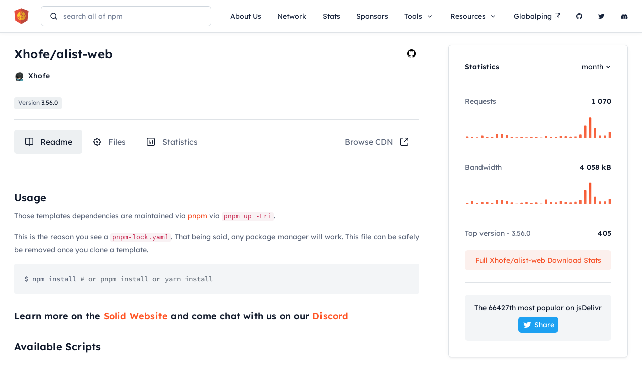

--- FILE ---
content_type: image/svg+xml; charset=utf-8
request_url: https://data.jsdelivr.com/v1/package/gh/Xhofe/alist-web/badge
body_size: -78
content:
<svg xmlns="http://www.w3.org/2000/svg" xmlns:xlink="http://www.w3.org/1999/xlink" width="140" height="20" role="img" aria-label="jsDelivr: 1k hits/month"><title>jsDelivr: 1k hits/month</title><g shape-rendering="crispEdges"><rect width="51" height="20" fill="#555"/><rect x="51" width="89" height="20" fill="#ff5627"/></g><g fill="#fff" text-anchor="middle" font-family="Verdana,Geneva,DejaVu Sans,sans-serif" text-rendering="geometricPrecision" font-size="110"><text x="265" y="140" transform="scale(.1)" fill="#fff" textLength="410">jsDelivr</text><text x="945" y="140" transform="scale(.1)" fill="#fff" textLength="790">1k hits/month</text></g></svg>

--- FILE ---
content_type: text/plain; charset=utf-8
request_url: https://www.jsdelivr.com/readme/gh/Xhofe/alist-web
body_size: 274
content:
<h2 id="id-usage">Usage</h2>
<p>Those templates dependencies are maintained via <a href="https://pnpm.io">pnpm</a> via <code>pnpm up -Lri</code>.</p>
<p>This is the reason you see a <code>pnpm-lock.yaml</code>. That being said, any package manager will work. This file can be safely be removed once you clone a template.</p>
<pre><code class="hljs language-bash">$ npm install <span class="hljs-comment"># or pnpm install or yarn install</span>
</code></pre>
<h3 id="id-learn-more-on-the-solid-website-and-come-chat-with-us-on-our-discord">Learn more on the <a href="https://solidjs.com">Solid Website</a> and come chat with us on our <a href="https://discord.com/invite/solidjs">Discord</a></h3>
<h2 id="id-available-scripts">Available Scripts</h2>
<p>In the project directory, you can run:</p>
<h3 id="id-npm-dev-or-npm-start"><code>npm dev</code> or <code>npm start</code></h3>
<p>Runs the app in the development mode.<br>
Open <a href="http://localhost:5173">http://localhost:5173</a> to view it in the browser.</p>
<p>The page will reload if you make edits.<br></p>
<h3 id="id-npm-run-build"><code>npm run build</code></h3>
<p>Builds the app for production to the <code>dist</code> folder.<br>
It correctly bundles Solid in production mode and optimizes the build for the best performance.</p>
<p>The build is minified and the filenames include the hashes.<br>
Your app is ready to be deployed!</p>
<h2 id="id-deployment">Deployment</h2>
<p>You can deploy the <code>dist</code> folder to any static host provider (netlify, surge, now, etc.)</p>


--- FILE ---
content_type: application/javascript; charset=utf-8
request_url: https://cdn.jsdelivr.net/npm/ractive@1.4.0/runtime.min.js
body_size: 61925
content:
!function(t,e){"object"==typeof exports&&"undefined"!=typeof module?module.exports=e():"function"==typeof define&&define.amd?define(e):function(){var n=t.Ractive,i=e();t.Ractive=i,i.noConflict=function(){return t.Ractive=n,i}}()}(this,function(){"use strict";function t(t,e){return Object.prototype.hasOwnProperty.call(t,e)}function e(e){for(var n=[],i=arguments.length-1;i-->0;)n[i]=arguments[i+1];for(var r=0;r<n.length;r++){var s=n[r];for(var a in s)a in e||!t(s,a)||(e[a]=s[a])}return e}function n(e){void 0===e&&(e={});var n=[];for(var i in e)t(e,i)&&n.push([i,e[i]]);return n}function i(t,e){return null===t&&null===e?!0:h(t)||h(e)?!1:t===e}function r(t){return!isNaN(parseFloat(t))&&isFinite(t)}function s(t){return t&&"[object Object]"===Is.call(t)}function a(t){return!(!t||!h(t)&&!u(t)||o(t))}function o(t){return t instanceof Date}function h(t){return"object"==typeof t}function u(t){return"function"==typeof t}function l(t){return"string"==typeof t}function c(t){return"number"==typeof t}function d(t){return void 0===t}function f(){}function p(t,e){return t.replace(/%s/g,function(){return e.shift()})}function m(t){for(var e=[],n=arguments.length-1;n-->0;)e[n]=arguments[n+1];throw t=p(t,e),new Error(t)}function v(){Ns.DEBUG&&Js.apply(null,arguments)}function g(t){for(var e=[],n=arguments.length-1;n-->0;)e[n]=arguments[n+1];t=p(t,e),Xs(t,e)}function y(t){for(var e=[],n=arguments.length-1;n-->0;)e[n]=arguments[n+1];t=p(t,e),ia[t]||(ia[t]=!0,Xs(t,e))}function b(){Ns.DEBUG&&g.apply(null,arguments)}function w(){Ns.DEBUG&&y.apply(null,arguments)}function k(t,e,n){var i=_(t,e,n);return i?i[t][n]:null}function _(t,e,n){for(;e;){if(n in e[t])return e;if(e.isolated)return null;e=e.parent}}function x(t,e,n,i){if(t===e)return null;if(i){var r=k("interpolators",n,i);if(r)return r(t,e)||null;m(ha(i,"interpolator"))}return ua.number(t,e)||ua.array(t,e)||ua.object(t,e)||null}function E(t){return l(t)?t.replace(da,"\\$&"):t}function C(t){return t?t.replace(la,".$1"):""}function A(t){var e,n=[];for(t=C(t);e=ca.exec(t);){var i=e.index+e[1].length;n.push(t.substr(0,i)),t=t.substr(i+1)}return n.push(t),n}function N(t){return l(t)?t.replace(fa,"$1$2"):t}function T(t,e){var n=t.indexOf(e);-1===n&&t.push(e)}function j(t,e){for(var n=0,i=t.length;i>n;n++)if(t[n]==e)return!0;return!1}function S(t,e){var n;if(!Rs(t)||!Rs(e))return!1;if(t.length!==e.length)return!1;for(n=t.length;n--;)if(t[n]!==e[n])return!1;return!0}function O(t){return l(t)?[t]:d(t)?[]:t}function V(t,e){if(t){var n=t.indexOf(e);-1!==n&&t.splice(n,1)}}function M(){for(var t=[],e=arguments.length;e--;)t[e]=arguments[e];for(var n=t.concat.apply([],t),i=n.length;i--;){var r=n.indexOf(n[i]);~r&&i>r&&n.splice(i,1)}return n}function I(t){for(var e=[],n=t.length;n--;)e[n]=t[n];return e}function R(t,e){for(var n=t.length,i=0;n>i;i++){var r=e(t[i]);if(r)return r}}function K(t,e,n){var i=t,r=e;n&&(i=i.map(n),r=r.map(n));var s=i.length,a={},o=0,h=i.map(function(t){var e,n=o;do{if(e=r.indexOf(t,n),-1===e)return-1;n=e+1}while(a[e]===!0&&s>n);return e===o&&(o+=1),a[e]=!0,e}),u=h.oldLen=i.length;if(h.newLen=r.length,u===h.newLen){var l=0;for(l;u>l&&h[l]===l;l++);l===u&&(h.same=!0)}return h}function B(t,e){if(!/this/.test(t.toString()))return t;var n=pa.call(t,e);for(var i in t)n[i]=t[i];return n}function P(t,e,n){return n&&u(e)&&t.parent&&t.parent.isRoot?(t.boundValue||(t.boundValue=B(e._r_unbound||e,t.parent.ractive)),t.boundValue):e}function L(t){t.updateFromBindings(!0)}function F(t){for(var e=t.length;e--;)if(t[e].bound){var n=t[e].owner;if(n){var i="checked"===n.name?n.node.checked:n.node.value;return{value:i}}}}function D(t){if(t){var e=ma[t];ma[t]=[];for(var n=e.length;n--;)e[n]();var i=va[t];for(va[t]=[],n=i.length;n--;)i[n].model.register(i[n].item)}else D("early"),D("mark")}function U(t,e,n,i){t.shuffling=!0;for(var r=t.source().length!==t.source().value.length,s=e.length;s--;){var a=e[s];s!==a&&(r=!0,s in t.childByKey&&t.childByKey[s].rebind(~a?t.joinKey(a):void 0,t.childByKey[s],!i))}for(t.links.forEach(function(t){return t.shuffle(e)}),n||D("early"),s=t.deps.length;s--;)t.deps[s].shuffle&&t.deps[s].shuffle(e);t[n?"marked":"mark"](),n||D("mark"),r&&t.notifyUpstream(),t.shuffling=!1}function H(t,e){e!==t.dataModel&&(e&&e.viewmodel&&e.viewmodel.isRoot&&t.childByKey.data?(t.childByKey.data.link(e.viewmodel,"data"),t.dataModel=e):t.dataModel&&(t.childByKey.data.unlink(),t.dataModel=!0))}function q(){ka.push(wa=[])}function z(){var t=ka.pop();return wa=ka[ka.length-1],t}function $(t){wa&&T(wa,t)}function G(t){t.bind()}function W(t){t.cancel()}function Q(t){t.destroyed()}function Y(t){t.handleChange()}function Z(t){t.mark()}function J(t){t.mark(!0)}function X(t){t.marked()}function tt(t){t.markedAll()}function et(t){t.render()}function nt(t){t.shuffled()}function it(t){t.teardown()}function rt(t){t.unbind()}function st(t){t.unrender()}function at(t){t.update()}function ot(t){return t.toString()}function ht(t){return t.toString(!0)}function ut(t,e,n,i){var r=t.r||t;if(!r||!l(r))return e;if("."===r||"@"===r[0]||(e||n).isKey||(e||n).isKeypath)return e;var s=r.split("/"),a=A(s[s.length-1]),o=a[a.length-1],h=e||n;h&&1===a.length&&o!==h.key&&i&&(a=lt(o,i)||a);for(var u=a.length,c=!0,d=!1;h&&u--;)h.shuffling&&(d=!0),a[u]!=h.key&&(c=!1),h=h.parent;return!e&&c&&d?n:e&&!c&&d?n:e}function lt(t,e){for(;e;){var n=e.aliases;if(n&&n[t]){for(var i=(e.owner.iterations?e.owner:e).owner.template.z,r=0;r<i.length;r++)if(i[r].n===t){var s=i[r].x;if(!s.r)return!1;var a=s.r.split("/");return A(a[a.length-1])}return}e=e.componentParent||e.parent}}function ct(t,e){void 0===e&&(e=0);for(var n=new Array(e);e--;)n[e]="_"+e;return new Function([],"return function ("+n.join(",")+"){return("+t+");};")()}function dt(t,e){return Ea[t]?Ea[t]:Ea[t]=mt(t,e)}function ft(t){if(t){var e=t.e;e&&Ms(e).forEach(function(t){Ea[t]||(Ea[t]=e[t])})}}function pt(t,e,n){t||m("Missing Ractive.parse - cannot parse "+e+". "+n)}function mt(t,e){return pt(ct,"new expression function",Na),ct(t,e)}function vt(t,e){pt(Ca,'compution string "${str}"',Ta);var n=Ca(t,{expression:!0});return function(){return n.e.apply(e,n.r.map(function(t){return e.get(t)}))}}function gt(t,e,n){var i,r,s,a,o;return u(n)&&(i=B(n,t),s=n.toString(),a=!0),l(n)&&(i=vt(n,t),s=n),h(n)&&(l(n.get)?(i=vt(n.get,t),s=n.get):u(n.get)?(i=B(n.get,t),s=n.get.toString(),a=!0):m("`%s` computation must have a `get()` method",e),u(n.set)&&(r=B(n.set,t),o=n.set.toString())),{getter:i,setter:r,getterString:s,setterString:o,getterUseStack:a}}function yt(t){!t.started||t.outros.length||t.outroChildren||(t.outrosComplete||(t.outrosComplete=!0,t.parent&&t.parent.decrementOutros(t),bt(t)&&t.detachNodes()),t.intros.length||t.totalChildren||(u(t.callback)&&t.callback(),t.parent&&!t.notifiedTotal&&(t.notifiedTotal=!0,t.parent.decrementTotal())))}function bt(t){return!t||t.outrosComplete&&bt(t.parent)}function wt(t){var e=t.detachQueue,n=kt(t);if(n.length){var i,r,s=e.length,a=0,o=t.detachQueue=[];t:for(;s--;){for(i=e[s].node,a=n.length;a--;)if(r=n[a].element.node,r===i||r.contains(i)||i.contains(r)){o.push(e[s]);continue t}e[s].detach()}}else t.detachNodes()}function kt(t,e){var n=e;if(n){for(var i=t.children.length;i--;)n=kt(t.children[i],n);return t.outros.length&&(n=n.concat(t.outros)),n}n=[];for(var r=t;r.parent;)r=r.parent;return kt(r,n)}function _t(t){t.dispatch()}function xt(){var t=Ma.immediateObservers;Ma.immediateObservers=[],t.forEach(_t);var e,n=Ma.fragments.length;for(t=Ma.fragments,Ma.fragments=[];n--;)e=t[n],e.update();Ma.transitionManager.ready(),t=Ma.deferredObservers,Ma.deferredObservers=[],t.forEach(_t);var i=Ma.tasks;for(Ma.tasks=[],n=0;n<i.length;n+=1)i[n]();return Ma.fragments.length||Ma.immediateObservers.length||Ma.deferredObservers.length||Ma.tasks.length?xt():void 0}function Et(){Ia.start();var t,e,n=performance.now();for(t=0;t<Ra.length;t+=1)e=Ra[t],e.tick(n)||Ra.splice(t--,1);Ia.end(),Ra.length?requestAnimationFrame(Et):Ka=!1}function Ct(e,n){var i={};if(!n)return e;n+=".";for(var r in e)t(e,r)&&(i[n+r]=e[r]);return i}function At(t){var e;return La[t]||(e=t?t+".":"",La[t]=function(n,i){var r;return l(n)?(r={},r[e+n]=i,r):h(n)?e?Ct(n,t):n:void 0}),La[t]}function Nt(t){for(var e=[],n=0;n<t.length;n++)e[n]=(t.childByKey[n]||{}).value;return e}function Tt(t){for(var e=t;e&&!e.context&&!e.aliases;)e=e.parent;return e}function jt(e,n){var i=e;if("."===n)return e.findContext();if("~"===n[0])return e.ractive.viewmodel.joinAll(A(n.slice(2)));if("."===n[0]||"^"===n[0]){for(var r=e,s=n.split("/"),a="^^"===s[0];r&&!r.context;)r=St(r);for(var o=r&&r.context;r&&"^^"===s[0];){for(s.shift(),r=r.isIteration?r.parent.parent:St(r);r&&!r.context;)r=St(r);o=r&&r.context}if(!o&&a)throw new Error("Invalid context parent reference ('"+n+"'). There is not context at that level.");for(;"."===s[0]||".."===s[0];){var h=s.shift();".."===h&&(o=o.parent)}return n=s.join("/"),"."===n[0]&&(n=n.slice(1)),o.joinAll(A(n))}var l=A(n);if(l.length){var c=l.shift();if("@"===c[0]){if("@this"===c||"@"===c)return e.ractive.viewmodel.getRactiveModel().joinAll(l);if("@index"===c||"@key"===c){l.length&&Mt(c);var d=Ot(e);return d&&d["get"+("i"===c[1]?"Index":"Key")]()}if("@last"===c){var f=Ot(e);return f&&f.parent.getLast()}if("@global"===c)return za.joinAll(l);if("@shared"===c)return qa.joinAll(l);if("@keypath"===c||"@rootpath"===c){for(var p="r"===n[1]?e.ractive.root:null,m=e;m&&(!m.context||m.isRoot&&m.ractive.component&&(p||!m.ractive.isolated));)m=m.isRoot?m.componentParent:m.parent;return m.getKeypath(p)}if("@context"===c)return new Ha(e.getContext(),"context").joinAll(l);if("@local"===c)return e.getContext()._data.joinAll(l);if("@style"===c)return e.ractive.constructor._cssModel.joinAll(l);if("@helpers"===c)return e.ractive.viewmodel.getHelpers().joinAll(l);if("@macro"===c){var v=Vt(e);return v?new Ha(v,"macro").joinAll(l):void 0}throw new Error("Invalid special reference '"+c+"'")}if(c&&!l.length){var g=e.ractive.viewmodel.getHelpers();if(g.has(c))return g.joinKey(c)}var y=Tt(e);y=y&&y.context?y.context:e.findContext();for(var w,k=!1,_=e.ractive.warnAboutAmbiguity,x=0;e;){if(e.isIteration&&(c===e.parent.keyRef?w=e.getKey():c===e.parent.indexRef&&(w=e.getIndex()),w&&l.length&&Mt(c)),!w&&e.aliases&&t(e.aliases,c)&&(w=e.aliases[c]),!w&&e.context&&e.context.has(c)&&(w=e.context.joinKey(c),k?_&&b("'"+n+"' resolved but is ambiguous and will create a mapping to a parent component."):_&&x&&b("'"+n+"' resolved but is ambiguous.")),w)return k&&(w=i.ractive.viewmodel.createLink(c,w,c,{implicit:!0})),l.length>0&&u(w.joinAll)&&(w=w.joinAll(l)),w;e.context&&!e.aliases&&(x=1),e.ractive.isolated||e.owner&&e.owner.containerFragment||!(e.componentParent||!e.parent&&e.ractive.component)?e=e.parent:(e=e.componentParent||e.ractive.component.up,k=!0)}var E=i.ractive;return E.resolveInstanceMembers&&"data"!==c&&c in E?E.viewmodel.getRactiveModel().joinKey(c).joinAll(l):(_&&b("'"+n+"' is ambiguous and did not resolve."),y.joinKey(c).joinAll(l))}}function St(t){return t&&(!t.ractive.isolated&&!(t.owner&&t.owner.containerFragment)&&(t.componentParent||!t.parent&&t.ractive.component)||t.parent)}function Ot(t){for(var e,n=t;!n.isIteration&&(e=St(n));)n=e;return n.isIteration&&n}function Vt(t){for(var e=t;e;){if(e.owner.handle)return e.owner.handle;e=St(e)}}function Mt(t){throw new Error("An index or key reference ("+t+") cannot have child properties")}function It(t){for(var e=[],n=arguments.length-1;n-->0;)e[n]=arguments[n+1];var i=t.fragment||t._fakeFragment||(t._fakeFragment=new Ga(t));return i.getContext.apply(i,e)}function Rt(){for(var t=[],e=arguments.length;e--;)t[e]=arguments[e];return this.ctx||(this.ctx=new $a.Context(this)),t.unshift(Ss(this.ctx)),js.apply(null,t)}function Kt(t){for(var e=t;e&&!e.context;)e=e.parent;return e?e:t&&t.ractive.fragment}function Bt(t,e){var n=Qa,i=e&&e.deep,r=e&&e.shuffle,s=Ia.start();e&&"keep"in e&&(Qa=e.keep);for(var a=t.length;a--;){var o=t[a][0],h=t[a][1],u=t[a][2];if(!o)throw Ia.end(),new Error("Failed to set invalid keypath '"+u+"'");if(i)Ft(o,h);else if(r){var l=h,c=o.get();if(l||(l=c),d(c))o.set(l);else{if(!Rs(c)||!Rs(l))throw Ia.end(),new Error("You cannot merge an array with a non-array");var f=Dt(r);o.merge(l,f)}}else o.set(h)}return Ia.end(),Qa=n,1===t.length?s.then(function(){return t[0][1]}):s}function Pt(t,e,n,i){if(!n&&("."===e[0]||"^"===e[1]))return b("Attempted to set a relative keypath from a non-relative context. You can use a context object to set relative keypaths."),[];var r=A(e),s=n||t.viewmodel;return Ya.test(e)?s.findMatches(r):s===t.viewmodel?!t.component||t.isolated||s.has(r[0])||"@"===e[0]||!e[0]||i?[s.joinAll(r)]:[jt(t.fragment||new Ga(t),e)]:[s.joinAll(r)]}function Lt(e,n,i,r){var a=[];if(s(n)){var o=function(i){t(n,i)&&a.push.apply(a,Pt(e,i,null,r).map(function(t){return[t,n[i],i]}))};for(var h in n)o(h)}else a.push.apply(a,Pt(e,n,null,r).map(function(t){return[t,i,n]}));return a}function Ft(e,n){var i=e.get(!1,Za);if(null==i||!h(n)||o(n))return e.set(n);if(!h(i))return e.set(n);for(var r in n)t(n,r)&&Ft(e.joinKey(r),n[r])}function Dt(t){if(t===!0)return null;if(u(t))return t;if(l(t))return Ja[t]||(Ja[t]=function(e){return e[t]});throw new Error("If supplied, options.compare must be a string, function, or true")}function Ut(t,e,n,i){if(!l(e)||!r(n))throw new Error("Bad arguments");var s=Lt(t,e,n,i&&i.isolated);return Bt(s.map(function(t){var e=t[0],n=t[1],i=e.get();if(!r(n)||!r(i))throw new Error(Xa);return[e,i+n]}))}function Ht(t,e,n){var i=c(e)?e:1,r=h(e)?e:n;return Ut(this,t,i,r)}function qt(t){var e=Promise.resolve(t);return Os(e,"stop",{value:f}),e}function zt(t,e){t=t||{};var n;return t.easing&&(n=u(t.easing)?t.easing:e.easing[t.easing]),{easing:n||to,duration:"duration"in t?t.duration:400,complete:t.complete||f,step:t.step||f,interpolator:t.interpolator}}function $t(t,e,n,r){r=zt(r,t);var s=e.get();if(i(s,n))return r.complete(r.to),qt(n);var a=x(s,n,t,r.interpolator);return a?e.animate(s,n,r,a):(Ia.start(),e.set(n),Ia.end(),qt(n))}function Gt(t,e,n){if(h(t)){var i=Ms(t);throw new Error("ractive.animate(...) no longer supports objects. Instead of ractive.animate({\n  "+i.map(function(e){return"'"+e+"': "+t[e]}).join("\n  ")+"\n}, {...}), do\n\n"+i.map(function(e){return"ractive.animate('"+e+"', "+t[e]+", {...});"}).join("\n")+"\n")}return $t(this,this.viewmodel.joinAll(A(t)),e,n)}function Wt(t,e){t.event&&t._eventQueue.push(t.event),t.event=e}function Qt(t){t._eventQueue.length?t.event=t._eventQueue.pop():t.event=null}function Yt(t,e){var n=e?eo:no;if(n[t])return n[t];var i=t.split("."),r=[],s=!1;e&&(i.unshift("this"),s=!0);for(var a=Math.pow(2,i.length)-(e?1:0),o=0;a>o;o++){for(var h=[],u=0;u<i.length;u++)h.push(1&o>>u?"*":i[u]);r.unshift(h.join("."))}return s&&(i.length>2?r.push.apply(r,Yt(t,!1)):(r.push("*"),r.push(t))),n[t]=r,r}function Zt(t,e,n,i){if(void 0===i&&(i=[]),e){n.name=e,i.unshift(n);var r=t._nsSubs?Yt(e,!0):["*",e];return Jt(t,r,n,i,!0)}}function Jt(t,e,n,i,r){void 0===r&&(r=!1);var s=!0;if(r||t._nsSubs){Wt(t,n);for(var a=e.length;a--;)e[a]in t._subs&&(s=Xt(t,t._subs[e[a]],n,i)&&s);Qt(t)}if(t.parent&&s){if(r&&t.component){var o=t.component.name+"."+e[e.length-1];e=Yt(o,!1),n&&!n.component&&(n.component=t)}s=Jt(t.parent,e,n,i)}return s}function Xt(t,e,n,i){var r=null,s=!1;e=e.slice();for(var a=0,o=e.length;o>a;a+=1)e[a].off||e[a].handler.apply(t,i)!==!1||(s=!0);return n&&s&&(r=n.event)&&(r.preventDefault&&r.preventDefault(),r.stopPropagation&&r.stopPropagation()),!s}function te(t,e){return t[e._guid]||(t[e._guid]=[])}function ee(t,e){var n=te(t.queue,e);for(t.hook.fire(e);n.length;)ee(t,n.shift());delete t.queue[e._guid]}function ne(t,e){void 0===e&&(e=null);var n=[];return ie(t,e,n,t.ractive),n}function ie(t,e,n,i){if(t.isAnchor)e&&t.name!==e||n.push(t);else if(t.items)t.items.forEach(function(t){return ie(t,e,n,i)});else if(t.iterations)t.iterations.forEach(function(t){return ie(t,e,n,i)});else if(!t.fragment||t.component&&t.fragment.ractive!==i){if(t.instance&&t.instance.fragment){var r=[];ie(t.instance.fragment,e,r,i),r.forEach(function(t){return t.ractive===i&&n.push(t)})}}else ie(t.fragment,e,n,i)}function re(t,e){void 0===e&&(e=null);var n=ne(t.fragment,e),i={},r=t._children.byName;n.forEach(function(t){var e=t.name;e in i||(i[e]=0);var n=i[e],s=(r[e]||[])[n];s&&s.lastBound!==t&&(s.lastBound&&s.lastBound.removeChild(s),t.addChild(s)),i[e]++})}function se(t){t.instance.fragment.rendered&&(t.shouldDestroy=!0,t.instance.unrender()),t.instance.el=null}function ae(t,e){void 0===e&&(e={});var n,i=this._children;if(t.parent&&t.parent!==this)throw new Error("Instance "+t._guid+" is already attached to a different instance "+t.parent._guid+". Please detach it from the other instance using detachChild first.");if(t.parent)throw new Error("Instance "+t._guid+" is already attached to this instance.");var r={instance:t,ractive:this,name:e.name||t.constructor.name||"Ractive",target:e.target||!1,bubble:oe,findNextNode:he};if(r.nameOption=e.name,r.target){var s;(s=i.byName[r.target])||(s=[],this.set("@this.children.byName."+r.target,s)),n=e.prepend?0:void 0!==e.insertAt?e.insertAt:s.length}else r.up=this.fragment,r.external=!0;t.parent=this,t.root=this.root,t.component=r,i.push(r);var a=Ia.start(),o=t.viewmodel.getRactiveModel();return o.joinKey("parent",{lastLink:!1}).link(this.viewmodel.getRactiveModel()),o.joinKey("root",{lastLink:!1}).link(this.root.viewmodel.getRactiveModel()),ao.attachchild.fire(t),r.target?(se(r),this.splice("@this.children.byName."+r.target,n,0,r),re(this,r.target)):t.isolated||t.viewmodel.attached(this.fragment),Ia.end(),a.ractive=t,a.then(function(){return t})}function oe(){Ia.addFragment(this.instance.fragment)}function he(){return this.anchor?this.anchor.findNextNode():void 0}function ue(t,e){this.computed[t]=e,(l(e)||u(e))&&(e=this.computed[t]={get:e});var n=A(t);if(!~t.indexOf("*")){var i=n.pop();return this.viewmodel.joinAll(n).compute(i,e)}e.pattern=new RegExp("^"+n.map(function(t){return t.replace(/\*\*/g,"(.+)").replace(/\*/g,"((?:\\\\.|[^\\.])+)")}).join("\\.")+"$")}function le(t,e){var n=Ia.start(),i=ue.call(this,t,e);if(i){var r=A(t);1!==r.length||i.isReadonly||i.set(this.viewmodel.value[r[0]]);var s=r.reduce(function(t,e){return t&&t.childByKey[e]},this.viewmodel);s&&(s.rebind(i,s,!1),s.parent&&delete s.parent.childByKey[s.key],D())}return Ia.end(),n}function ce(){return this.isDetached?this.el:(this.el&&V(this.el.__ractive_instances__,this),this.el=this.fragment.detach(),this.isDetached=!0,ao.detach.fire(this),this.el)}function de(t){for(var e,n,i=this._children,r=i.length;r--;)if(i[r].instance===t){n=r,e=i[r];break}if(!e||t.parent!==this)throw new Error("Instance "+t._guid+" is not attached to this instance.");var s=Ia.start();e.anchor&&e.anchor.removeChild(e),t.isolated||t.viewmodel.detached(),i.splice(n,1),e.target&&(this.splice("@this.children.byName."+e.target,i.byName[e.target].indexOf(e),1),re(this,e.target));var a=t.viewmodel.getRactiveModel();return a.joinKey("parent",{lastLink:!1}).unlink(),a.joinKey("root",{lastLink:!1}).link(a),t.root=t,t.parent=null,t.component=null,ao.detachchild.fire(t),Ia.end(),s.ractive=t,s.then(function(){return t})}function fe(t,e){var n=this;if(void 0===e&&(e={}),!this.rendered)throw new Error("Cannot call ractive.find('"+t+"') unless instance is rendered to the DOM");var i=this.fragment.find(t,e);if(i)return i;if(e.remote)for(var r=0;r<this._children.length;r++)if(n._children[r].instance.fragment.rendered&&(i=n._children[r].instance.find(t,e)))return i}function pe(t,e){if(void 0===e&&(e={}),!this.rendered)throw new Error("Cannot call ractive.findAll('"+t+"', ...) unless instance is rendered to the DOM");return Rs(e.result)||(e.result=[]),this.fragment.findAll(t,e),e.remote&&this._children.forEach(function(n){!n.target&&n.instance.fragment&&n.instance.fragment.rendered&&n.instance.findAll(t,e)}),e.result}function me(t,e){return!e&&h(t)&&(e=t,t=""),e=e||{},Rs(e.result)||(e.result=[]),this.fragment.findAllComponents(t,e),e.remote&&this._children.forEach(function(n){!n.target&&n.instance.fragment&&n.instance.fragment.rendered&&(t&&n.name!==t||e.result.push(n.instance),n.instance.findAllComponents(t,e))}),e.result}function ve(t,e){var n=this;void 0===e&&(e={}),h(t)&&(e=t,t="");var i=this.fragment.findComponent(t,e);if(i)return i;if(e.remote){if(!t&&this._children.length)return this._children[0].instance;for(var r=0;r<this._children.length;r++)if(!n._children[r].target){if(n._children[r].name===t)return n._children[r].instance;if(i=n._children[r].instance.findComponent(t,e))return i}}}function ge(t){return this.container?this.container.component&&this.container.component.name===t?this.container:this.container.findContainer(t):null}function ye(t){return this.parent?this.parent.component&&this.parent.component.name===t?this.parent:this.parent.findParent(t):null}function be(t,e,n){for(void 0===e&&(e=!0);t&&(t.type!==co||n&&t.name!==n)&&(!e||t.type!==go&&t.type!==mo);)t=t.owner?t.owner:t.component||t["yield"]?t.containerFragment||t.component.up:t.parent?t.parent:t.up?t.up:void 0;return t}function we(t,e,n){var i=[],r=ke(t,e,n);if(!r)return null;var s=r.length-2-r[1],a=Math.min(t,r[0]),o=a+r[1];i.startIndex=a;var h;for(h=0;a>h;h+=1)i.push(h);for(;o>h;h+=1)i.push(-1);for(;t>h;h+=1)i.push(h+s);return 0!==s?i.touchedFrom=r[0]:i.touchedFrom=t,i}function ke(t,e,n){switch(e){case"splice":for(void 0!==n[0]&&n[0]<0&&(n[0]=t+Math.max(n[0],-t)),d(n[0])&&(n[0]=0);n.length<2;)n.push(t-n[0]);return c(n[1])||(n[1]=t-n[0]),n[1]=Math.min(n[1],t-n[0]),n;case"sort":case"reverse":return null;case"pop":return t?[t-1,1]:[0,0];case"push":return[t,0].concat(n);case"shift":return[0,t?1:0];case"unshift":return[0,0].concat(n)}}function _e(t){function e(t){for(var e=[],i=arguments.length-1;i-->0;)e[i]=arguments[i+1];return n(this.viewmodel.joinAll(A(t)),e)}function n(e,n){var i=e.get();if(!Rs(i)){if(d(i)){i=[];var r=Po[t].apply(i,n),s=Ia.start().then(function(){return r});return e.set(i),Ia.end(),s}throw new Error("shuffle array method "+t+" called on non-array at "+e.getKeypath())}var a=we(i.length,t,n),o=Po[t].apply(i,n),h=Ia.start().then(function(){return o});return h.result=o,a?e.shuffle?e.shuffle(a):e.mark():e.set(o),Ia.end(),h}return{path:e,model:n}}function xe(t,e,n){e.parent&&e.parent.wrapper&&e.parent.adapt();var i=Ia.start();return e.mark(n&&n.force),e.notifyUpstream(),Ia.end(),ao.update.fire(t,e),i}function Ee(t,e){var n,i;return l(t)?(i=A(t),n=e):n=t,xe(this,i?this.viewmodel.joinAll(i):this.viewmodel,n)}function Ce(e,n,i){var r=[];if(s(n))for(var a in n)t(n,a)&&r.push([Ae(e,a).model,n[a]]);else r.push([Ae(e,n).model,i]);return r}function Ae(t,e){var n=t.fragment;return l(e)?{model:jt(n,e),instance:n.ractive}:{model:n.findContext(),instance:e}}function Ne(t,e){return t.events&&t.events.find&&t.events.find(function(t){return~t.template.n.indexOf(e)})}function Te(t){for(var e=[],n=arguments.length-1;n-->0;)e[n]=arguments[n+1];var i;if(e[0]instanceof Wo){var r=e.shift();i=Ss(r),js(i,r)}else i=!h(e[0])||null!==e[0]&&e[0].constructor!==Object?Wo.forRactive(this):Wo.forRactive(this,e.shift());return Zt(this,t,i,e)}function je(t,e){if(!l(t))return this.viewmodel.get(!0,t);var n,i=A(t),r=i[0];return this.viewmodel.has(r)||this.component&&!this.isolated&&(n=jt(this.fragment||new Ga(this),r)),n=this.viewmodel.joinAll(i),n.get(!0,e)}function Se(){return $o.f?$o.f.getContext():void 0}function Oe(t){l(t)&&ah&&(t=ah.call(document,t));var e;if(t){if(t._ractive)return t._ractive.proxy.getContext();if(!(e=t.__ractive_instances__))return Oe(t.parentNode);if(1===e.length)return It(e[0])}}function Ve(t,e){return t?(l(t)&&(t=this.find(t,e)),Oe(t)):It(this)}function Me(t){return ph?t:{is:t}}function Ie(){return Ps.createDocumentFragment()}function Re(t){var e;if(t&&"boolean"!=typeof t){if(!Bs||!Ps||!t)return null;if(t.nodeType)return t;if(l(t)){if(e=Ps.getElementById(t),!e&&Ps.querySelector)try{e=Ps.querySelector(t)}catch(n){}if(e&&e.nodeType)return e}return t[0]&&t[0].nodeType?t[0]:null}}function Ke(t){return t&&"unknown"!=typeof t.parentNode&&t.parentNode&&t.parentNode.removeChild(t),t}function Be(t){return null==t||c(t)&&isNaN(t)||!t.toString?"":""+t}function Pe(t){return Be(t).replace(/&/g,"&amp;").replace(/"/g,"&quot;").replace(/'/g,"&#39;")}function Le(t,e){if(!this.fragment.rendered)throw new Error("The API has changed - you must call `ractive.render(target[, anchor])` to render your Ractive instance. Once rendered you can use `ractive.insert()`.");if(t=Re(t),e=Re(e)||null,!t)throw new Error("You must specify a valid target to insert into");t.insertBefore(this.detach(),e),this.el=t,(t.__ractive_instances__||(t.__ractive_instances__=[])).push(this),this.isDetached=!1,Fe(this)}function Fe(t){ao.insert.fire(t),t.findAllComponents("*").forEach(function(t){Fe(t.instance)})}function De(t,e,n){var i,r=n&&(n.ractive||n.instance)||this,s=A(t);!r.viewmodel.has(s[0])&&r.component&&(i=jt(r.component.up,s[0]),i=i.joinAll(s.slice(1)));var a=i||r.viewmodel.joinAll(s),o=this.viewmodel.joinAll(A(e),{lastLink:!1});if(Ue(a,o)||Ue(o,a))throw new Error("A keypath cannot be linked to itself.");var h=Ia.start();return o.link(a,n&&n.keypath||t),Ia.end(),h}function Ue(t,e){for(var n=e;n;){if(n===t||n.owner===t)return!0;n=n.target||n.parent}}function He(t,e){var n=e&&t.model?t.model.get():t.newValue;try{t.oldValue=t.oldFn?t.oldFn.call(t.oldContext,void 0,n,t.keypath):n}catch(i){b("Failed to execute observer oldValue callback for '"+this.keypath+"': "+(i.message||i)),t.oldValue=n}}function qe(){for(var t=[],e=arguments.length;e--;)t[e]=arguments[e];return t.map(E).join(".")}function ze(t){return A(t).map(N)}function $e(t,e,n){var i=t.oldValues;t.oldFn?(n||(t.oldValues={}),Ms(e).forEach(function(n){var r=[i[n],e[n],n],s=t.pattern.exec(n);s&&r.push.apply(r,s.slice(1)),t.oldValues[n]=t.oldFn.apply(t.oldContext,r)})):n?Ms(e).forEach(function(t){return i[t]=e[t]}):t.oldValues=e}function Ge(){return-1}function We(t,e,n){var i,r,a=this,o=[];s(t)?(i=t,r=e||{}):u(t)?(i={"":t},r=e||{}):(i={},i[t]=e,r=n||{});var h=!1;return Ms(i).forEach(function(t){var e=i[t],n=function(){for(var t=[],n=arguments.length;n--;)t[n]=arguments[n];return h?void 0:e.apply(this,t)},s=t.split(" ");s.length>1&&(s=s.filter(function(t){return t})),s.forEach(function(t){r.keypath=t;var e=Qe(a,t,n,r);e&&o.push(e)})}),this._observers.push.apply(this._observers,o),{cancel:function(){return o.forEach(function(t){return t.cancel()})},isSilenced:function(){return h},silence:function(){return h=!0},resume:function(){return h=!1}}}function Qe(t,e,n,i){var r=A(e),s=r.indexOf("*");~s||(s=r.indexOf("**")),i.fragment=i.fragment||t.fragment;var a;if(i.fragment?~r[0].indexOf(".*")?(a=i.fragment.findContext(),s=0,r[0]=r[0].slice(1)):a=0===s?i.fragment.findContext():jt(i.fragment,r[0]):a=t.viewmodel.joinKey(r[0]),a||(a=t.viewmodel.joinKey(r[0])),~s){var o=r.indexOf("**");return~o&&(o+1!==r.length||~r.indexOf("*"))?void w("Recursive observers may only specify a single '**' at the end of the path."):(a=a.joinAll(r.slice(1,s)),new yh(t,a,r.slice(s),n,i))}return a=a.joinAll(r.slice(1)),i.array?new wh(t,a,n,i):new mh(t,a,n,i)}function Ye(t,e,n){return s(t)||u(t)?(n=js(e||{},_h),this.observe(t,n)):(n=js(n||{},_h),this.observe(t,e,n))}function Ze(t,e){var n=this;if(t){var i=t.split(" ").map(xh).filter(Eh);i.forEach(function(t){var i=n._subs[t];if(i&&e){var r=i.find(function(t){return t.callback===e});r&&(V(i,r),r.off=!0,t.indexOf(".")&&n._nsSubs--)}else i&&(t.indexOf(".")&&(n._nsSubs-=i.length),i.length=0)})}else this._subs={};return this}function Je(e,n){var i=this,r=h(e)?e:{};l(e)&&(r[e]=n);var s=!1,a=[],o=function(e){var n=r[e],o=function(){for(var t=[],e=arguments.length;e--;)t[e]=arguments[e];return s?void 0:n.apply(this,t)},h={callback:n,handler:o};if(t(r,e)){var u=e.split(" ").map(xh).filter(Eh);u.forEach(function(t){(i._subs[t]||(i._subs[t]=[])).push(h),t.indexOf(".")&&i._nsSubs++,a.push([t,h])})}};for(var u in r)o(u);return{cancel:function(){return a.forEach(function(t){return i.off(t[0],t[1].callback)})},isSilenced:function(){return s},silence:function(){return s=!0},resume:function(){return s=!1}}}function Xe(t,e){var n=this.on(t,function(){e.apply(this,arguments),n.cancel()});return n}function tn(t,e){void 0===e&&(e={});var n=A(t);if(this.viewmodel.has(n[0])){var i=this.viewmodel.joinAll(n);if(!i.isLink)return;for(;(i=i.target)&&e.canonical!==!1&&i.isLink;);if(i)return{ractive:i.root.ractive,keypath:i.getKeypath()}}}function en(t){return void 0===t?Vh:Vh=t}function nn(t){Th.push(t),jh=!0}function rn(t){var e=hn();e&&(t||jh)&&(Vh?Th.forEach(function(t){var e=an(t.id);if(e){var n=sn(t.id);Oh?e.styleSheet.cssText!==n&&(e.styleSheet.cssText=n):e.innerHTML!==n&&(e.innerHTML=n)}}):Oh?e.styleSheet.cssText=sn(null):e.innerHTML=sn(null),jh=!1)}function sn(t){t&&!Rs(t)&&(t=[t]);var e=t?Th.filter(function(e){return~t.indexOf(e.id)}):Th;return e.forEach(function(t){return t.applied=!0}),e.reduce(function(t,e){return""+(t?t+"\n\n/* {"+e.id+"} */\n"+e.styles:"")},Nh)}function an(t){return Ps&&(Ps.querySelector('[data-ractive-css="'+t+'"]')||on(t))}function on(t){if(Ps){var e=Ps.createElement("style");return e.type="text/css",e.setAttribute("data-ractive-css",t||""),Ps.getElementsByTagName("head")[0].appendChild(e),null===Oh&&(Oh=!!e.styleSheet),e}}function hn(){return Sh||(Sh=on()),Sh}function un(t,e,n){void 0===n&&(n=[]);var i=[],r=function(t){return t.replace(Kh,function(t,e){return i[e]})};return t=t.replace(Rh,function(t){return"\x00"+(i.push(t)-1)}).replace(Ih,""),n.forEach(function(e){t=t.replace(e,function(t){return"\x00"+(i.push(t)-1)})}),e(t,r)}function ln(t){return t.trim()}function cn(t){return t.str}function dn(t,e){for(var n,i=[];n=Dh.exec(t);)i.push({str:n[0],base:n[1],modifiers:n[2]});for(var r=i.map(cn),s=[],a=i.length;a--;){var o=r.slice(),h=i[a];o[a]=h.base+e+h.modifiers||"";var u=r.slice();u[a]=e+" "+u[a],s.push(o.join(" "),u.join(" "))}return s.join(", ")}function fn(t,e){var n,i='[data-ractive-css~="{'+e+'}"]';return n=Hh.test(t)?t.replace(Hh,i):un(t,function(t,e){return t=t.replace(Ph,"$&").replace(Bh,function(t,e){if(Uh.test(e))return t;var n=e.split(",").map(ln),r=n.map(function(t){return dn(t,i)}).join(", ")+" ";return t.replace(e,r)}).replace(Lh,""),e(t)},[Fh])}function pn(){return Math.floor(65536*(1+Math.random())).toString(16).substring(1)}function mn(){return pn()+pn()+"-"+pn()+"-"+pn()+"-"+pn()+"-"+pn()+pn()+pn()}function vn(t,e,n){var i=h(t)?e:n,r=this._cssModel;r.locked=!0;var s=Bt(Lt({viewmodel:r},t,e,!0),i);r.locked=!1;var a=Ia.start();return this.extensions.forEach(function(t){var e=t._cssModel;e.mark(),e.downstreamChanged("",1)}),Ia.end(),gn(this,!i||i.apply!==!1),s.then(function(){return a})}function gn(t,e){var n=yn(t),i=t.extensions.map(function(t){return gn(t,!1)}).reduce(function(t,e){return e||t},!1);if(e&&(n||i)){var r=t._cssDef;(!r||r&&r.applied)&&rn(!0)}return n||i}function yn(t){var e=t.css;if(u(e)){var n=t._cssDef,i=wn(t,e),r=n.transform?fn(i,n.id):i;if(n.styles!==r)return n.styles=r,!0}}function bn(t){for(var e=t,n=[];e;)e.prototype.cssId&&n.push(e.prototype.cssId),e=e.Parent;return n}function wn(t,e){if(l(e))return e;var n=t.cssData,i=t._cssModel,r=function(t){return i.joinAll(A(t)).get()};r.__proto__=n;var s=e.call(t,r);return l(s)?s:""}function kn(t,e,n){var i=t.css===!0?"":l(t.css)&&!zh.test(t.css)?Re(t.css)||t.css:t.css,r=i,s=t.cssId||mn();h(i)?(i="textContent"in i?i.textContent:i.innerHTML,r=i):u(i)&&(r=i,i=wn(e,i));var a={transform:"noCSSTransform"in t?!t.noCSSTransform:!t.noCssTransform};Os(e,"_cssDef",{configurable:!0,value:a}),Os(e,"css",{get:function(){return r},set:function(t){r=t;var n=wn(e,r),i=a.styles;a.styles=a.transform?fn(n,s):n,a.applied&&i!==a.styles&&rn(!0)}}),a.styles=a.transform?fn(i,s):i,a.id=n.cssId=s,e._cssIds.push(s),nn(e._cssDef)}function _n(t){t&&t.constructor!==Object&&(u(t)||(h(t)?b("If supplied, options.data should be a plain JavaScript object - using a non-POJO as the root object may work, but is discouraged"):m("data option must be an object or a function, `"+t+"` is not valid")))}function xn(){
return{}}function En(t,e){_n(e);var n=u(t);e||n||(e=xn);var i=u(e);return n||i?function(){var r=i?Cn(e,this):e,s=n?Cn(t,this):t;return An(r,s)}:An(e,t)}function Cn(t,e){var n=t.call(e);if(n)return h(n)||m("Data function must return an object"),n.constructor!==Object&&w("Data function returned something other than a plain JavaScript object. This might work, but is strongly discouraged"),n}function An(t,e){if(t&&e){for(var n in e)n in t||(t[n]=e[n]);return t}return t||e}function Nn(t){var e=t._config.template;if(e&&e.fn){var n=Tn(t,e.fn);return n!==e.result?(e.result=n,n):void 0}}function Tn(t,e){return e.call(t,{fromId:ja.fromId,isParsed:ja.isParsed,parse:function(e,n){return void 0===n&&(n=ja.getParseOptions(t)),ja.parse(e,n)}})}function jn(t,e){return l(t)?t=Sn(t,e):(On(t),ft(t)),t}function Sn(t,e){return"#"===t[0]&&(t=ja.fromId(t)),ja.parseFor(t,e)}function On(t){if(void 0==t)throw new Error("The template cannot be "+t+".");if(!c(t.v))throw new Error("The template parser was passed a non-string template, but the template doesn't have a version.  Make sure you're passing in the template you think you are.");if(t.v!==Wh)throw new Error("Mismatched template version (expected "+Wh+", got "+t.v+") Please ensure you are using the latest version of Ractive.js in your build process as well as in your app")}function Vn(e,n,i){if(n)for(var r in n)(i||!t(e,r))&&(e[r]=n[r])}function Mn(t,e,n){function i(){var t=In(i._parent,e),r="_super"in this,s=this._super;this._super=t;var a=n.apply(this,arguments);return r?this._super=s:delete this._super,a}return/_super/.test(n)?(i._parent=t,i._method=n,i):n}function In(t,e){if(e in t){var n=t[e];return u(n)?n:function(){return n}}return f}function Rn(t,e,n){return"options."+t+" has been deprecated in favour of options."+e+"."+(n?" You cannot specify both options, please use options."+e+".":"")}function Kn(t,e,n){if(e in t){if(n in t)throw new Error(Rn(e,n,!0));b(Rn(e,n)),t[n]=t[e]}}function Bn(t){Kn(t,"beforeInit","onconstruct"),Kn(t,"init","onrender"),Kn(t,"complete","oncomplete"),Kn(t,"eventDefinitions","events"),Rs(t.adaptors)&&Kn(t,"adaptors","adapt")}function Pn(e,n,i,r,s){Bn(r);for(var a in r)if(t(ru,a)){var o=r[a];"el"!==a&&u(o)?b(a+" is a Ractive option that does not expect a function and will be ignored","init"===e?i:null):i[a]=o}if(i.append&&i.enhance)throw new Error("Cannot use append and enhance at the same time");tu.forEach(function(t){t[e](n,i,r,s)}),Mh[e](n,i,r,s),Qh[e](n,i,r,s),$h[e](n,i,r,s),Ln(n.prototype,i,r)}function Ln(e,n,i){for(var r in i)if(!su[r]&&t(i,r)){var s=i[r];u(s)&&((r in od||"on"===r.slice(0,2)&&r.slice(2)in ao&&r in n)&&!ou.test(s.toString())&&b("Overriding Ractive prototype function '"+r+"' without calling the '"+ou+"' method can be very dangerous."),s=Mn(e,r,s)),n[r]=s}}function Fn(t){var e={};return t.forEach(function(t){return e[t]=!0}),e}function Dn(t){return t.replace(du,function(t,e){var n;return n="#"!==e[0]?lu[e]:"x"===e[1]?parseInt(e.substring(2),16):parseInt(e.substring(1),10),n?pu(Hn(n)):t})}function Un(t){return t.replace(gu,"&amp;").replace(mu,"&lt;").replace(vu,"&gt;")}function Hn(t){return t?10===t?32:128>t?t:159>=t?cu[t-128]:55296>t?t:57343>=t?yu:65535>=t?t:fu?t>=65536&&131071>=t?t:t>=131072&&196607>=t?t:yu:yu:yu}function qn(t){return t.replace(/([A-Z])/g,function(t,e){return"-"+e.toLowerCase()})}function zn(t){return l(t)?un(t,function(t,e){return t.split(";").filter(function(t){return!!t.trim()}).map(e).reduce(function(t,e){var n=e.indexOf(":"),i=e.substr(0,n).trim();return t[i]=e.substr(n+1).trim(),t},{})}):{}}function $n(t){for(var e=t.split(_u),n=e.length;n--;)e[n]||e.splice(n,1);return e}function Gn(t){var e=t.element,n=t.name;if("value"===n){if(t.interpolator&&(t.interpolator.bound=!0),"select"===e.name&&"value"===n)return e.getAttribute("multiple")?Wn:Qn;if("textarea"===e.name)return Xn;if(null!=e.getAttribute("contenteditable"))return Yn;if("input"===e.name){var i=e.getAttribute("type");if("file"===i)return f;if("radio"===i&&e.binding&&"name"===e.binding.attribute.name)return Zn;if(~xu.indexOf(i))return Xn}return Jn}var r=e.node;if(t.isTwoway&&"name"===n){if("radio"===r.type)return ti;if("checkbox"===r.type)return ei}if("style"===n)return ni;if(0===n.indexOf("style-"))return ii;if("class"===n&&(!r.namespaceURI||r.namespaceURI===oh))return ri;if(0===n.indexOf("class-"))return si;if(t.isBoolean){var s=e.getAttribute("type");return!t.interpolator||"checked"!==n||"checkbox"!==s&&"radio"!==s||(t.interpolator.bound=!0),ai}return t.namespace&&t.namespace!==t.node.namespaceURI?hi:oi}function Wn(t){var e=this.getValue();Rs(e)||(e=[e]);var n=this.node.options,i=n.length;if(t)for(;i--;)n[i].selected=!1;else for(;i--;){var r=n[i],s=r._ractive?r._ractive.value:r.value;r.selected=j(e,s)}}function Qn(t){var e=this.getValue();if(!this.locked){this.node._ractive.value=e;var n=this.node.options,i=n.length,r=!1;if(t)for(;i--;)n[i].selected=!1;else for(;i--;){var s=n[i],a=s._ractive?s._ractive.value:s.value;if(s.disabled&&s.selected&&(r=!0),a==e)return void(s.selected=!0)}r||(this.node.selectedIndex=-1)}}function Yn(t){var e=this.getValue();this.locked||(t?this.node.innerHTML="":this.node.innerHTML=d(e)?"":e)}function Zn(t){var e=this.node,n=e.checked,i=this.getValue();return t?e.checked=!1:(e.value=this.node._ractive.value=i,e.checked=this.element.compare(i,this.element.getAttribute("name")),void(n&&!e.checked&&this.element.binding&&this.element.binding.rendered&&this.element.binding.group.model.set(this.element.binding.group.getValue())))}function Jn(t){if(!this.locked)if(t)this.node.removeAttribute("value"),this.node.value=this.node._ractive.value=null;else{var e=this.getValue();this.node.value=this.node._ractive.value=e,this.node.setAttribute("value",Be(e))}}function Xn(t){if(!this.locked)if(t)this.node._ractive.value="",this.node.removeAttribute("value");else{var e=this.getValue();this.node._ractive.value=e;var n=Be(e);this.node.value!==n&&(this.node.value=n),this.node.setAttribute("value",n)}}function ti(t){t?this.node.checked=!1:this.node.checked=this.element.compare(this.getValue(),this.element.binding.getValue())}function ei(t){var e=this,n=e.element,i=e.node,r=n.binding,s=this.getValue(),a=n.getAttribute("value");if(Rs(s)){for(var o=s.length;o--;)if(n.compare(a,s[o]))return void(r.isChecked=i.checked=!0);r.isChecked=i.checked=!1}else r.isChecked=i.checked=n.compare(s,a)}function ni(t){for(var e=t?{}:zn(this.getValue()||""),n=this.node.style,i=Ms(e),r=this.previous||[],s=0;s<i.length;){if(i[s]in n){var a=e[i[s]].replace("!important","");n.setProperty(i[s],a,a.length!==e[i[s]].length?"important":"")}s++}for(s=r.length;s--;)!~i.indexOf(r[s])&&r[s]in n&&n.setProperty(r[s],"","");this.previous=i}function ii(t){if(this.style||(this.style=qn(this.name.substr(6))),!t||this.node.style.getPropertyValue(this.style)===this.last){var e=t?"":Be(this.getValue()),n=e.replace("!important","");this.node.style.setProperty(this.style,n,n.length!==e.length?"important":""),this.last=this.node.style.getPropertyValue(this.style)}}function ri(t){var e=t?[]:$n(Be(this.getValue())),n=this.node.className;n=void 0!==n.baseVal?n.baseVal:n;var i=$n(n),r=this.previous||[],s=e.concat(i.filter(function(t){return!~r.indexOf(t)})).join(" ");s!==n&&(l(this.node.className)?this.node.className=s:this.node.className.baseVal=s),this.previous=e}function si(t){var e=this.name.substr(6),n=this.node.className;n=void 0!==n.baseVal?n.baseVal:n;var i=$n(n),r=t?!1:this.getValue();this.inlineClass||(this.inlineClass=e),r&&!~i.indexOf(e)?i.push(e):!r&&~i.indexOf(e)&&i.splice(i.indexOf(e),1),l(this.node.className)?this.node.className=i.join(" "):this.node.className.baseVal=i.join(" ")}function ai(t){if(!this.locked)if(t)this.useProperty&&(this.node[this.propertyName]=!1),this.node.removeAttribute(this.propertyName);else if(this.useProperty)this.node[this.propertyName]=this.getValue();else{var e=this.getValue();e?this.node.setAttribute(this.propertyName,l(e)?e:""):this.node.removeAttribute(this.propertyName)}}function oi(t){t?this.node.getAttribute(this.name)===this.value&&this.node.removeAttribute(this.name):(this.value=Be(this.getString()),this.node.setAttribute(this.name,this.value))}function hi(t){t?this.value===this.node.getAttributeNS(this.namespace,this.name.slice(this.name.indexOf(":")+1))&&this.node.removeAttributeNS(this.namespace,this.name.slice(this.name.indexOf(":")+1)):(this.value=Be(this.getString()),this.node.setAttributeNS(this.namespace,this.name.slice(this.name.indexOf(":")+1),this.value))}function ui(){return Au}function li(t,e){if(Tu.test(t))return[];var n=e?"svg":"div";return t?(Cu.innerHTML="<"+n+" "+t+"></"+n+">")&&I(Cu.childNodes[0].attributes):[]}function ci(t,e){for(var n=t.length;n--;)if(t[n].name===e.name)return!1;return!0}function di(t,e){for(var n="xmlns:"+e;t;){if(t.hasAttribute&&t.hasAttribute(n))return t.getAttribute(n);t=t.parentNode}return fh[e]}function fi(){return ju}function pi(t,e,n){0===e?t.value=!0:"true"===e?t.value=!0:"false"===e||"0"===e?t.value=!1:t.value=e;var i=t.element[t.flag];return t.element[t.flag]=t.value,n&&!t.element.attributes.binding&&i!==t.value&&t.element.recreateTwowayBinding(),t.value}function mi(t){bu.call(this,t)}function vi(){var t=this;return this.torndown?(b("ractive.teardown() was called on a Ractive instance that was already torn down"),Promise.resolve()):(this.shouldDestroy=!0,gi(this,function(){return t.fragment.rendered?t.unrender():Promise.resolve()}))}function gi(t,e){t.torndown=!0,t.fragment.unbind(),t._observers.slice().forEach(W),t.el&&t.el.__ractive_instances__&&V(t.el.__ractive_instances__,t);var n=e();return ao.teardown.fire(t),n.then(function(){ao.destruct.fire(t),t.viewmodel.teardown()}),n}function yi(t,e){if(t.applyValue=function(t){this.parent.value[e]=t,t&&t.viewmodel?(this.link(t.viewmodel.getRactiveModel(),e),this._link.markedAll()):(this.link(Ss(_a),e),this._link.markedAll())},"root"===e){var n=t.mark;t.mark=function(t){this._marking||(this._marking=!0,n.apply(this,t),this._marking=!1)}}return t.applyValue(t.parent.ractive[e],e),t._link.set=function(e){return t.applyValue(e)},t._link.applyValue=function(e){return t.applyValue(e)},t._link}function bi(t,e){t._link&&t._link.implicit&&t._link.isDetached()&&t.attach(e);for(var n in t.childByKey)if(t.value)if(n in t.value)bi(t.childByKey[n],e);else if(!t.childByKey[n]._link||t.childByKey[n]._link.isDetached()){var i=jt(e,n);i&&t.childByKey[n].link(i,n,{implicit:!0})}}function wi(t){t._link&&t._link.implicit&&t.unlink();for(var e in t.childByKey)wi(t.childByKey[e])}function ki(t,e,i){var r=(t.constructor["_"+i]||[]).concat(n(e[i]||[])),s="on"===i?"once":i+"Once";r.forEach(function(e){var n=e[0],r=e[1];u(r)?t[i](n,r):h(r)&&u(r.handler)&&t[r.once?s:i](n,r.handler,Ss(r))})}function _i(e,n){Ns.DEBUG&&ta(),Ei(e),Ci(e),ki(e,n,"on"),!t(n,"delegate")&&e.parent&&e.parent.delegate!==e.delegate&&(e.delegate=!1),Rs(n.use)&&e.use.apply(e,n.use.filter(function(t){return t.construct})),ao.construct.fire(e,n),n.onconstruct&&n.onconstruct.call(e,It(e),n);for(var i=Ku.length;i--;){var r=Ku[i];e[r]=js(Ss(e.constructor[r]||null),n[r])}for(i=Bu.length;i--;){var s=Bu[i];e[s]=js(Ss(e.constructor.prototype[s]),n[s])}e._attributePartial&&(e.partials["extra-attributes"]=e._attributePartial,delete e._attributePartial);var a=new Ru({adapt:xi(e,e.adapt,n),data:Gh.init(e.constructor,e,n),ractive:e});e.adapt=a.adaptors,e.viewmodel=a;for(var o in e.computed)ue.call(e,o,e.computed[o])}function xi(t,e,n){function i(e){return l(e)&&(e=k("adaptors",t,e),e||m(ha(e,"adaptor"))),e}e=e.map(i);var r=O(n.adapt).map(i),s=[e,r];return t.parent&&!t.isolated&&s.push(t.parent.viewmodel.adaptors),M.apply(null,s)}function Ei(t){t._guid="r-"+Pu++,t._subs=Ss(null),t._nsSubs=0,t._config={},t.event=null,t._eventQueue=[],t._observers=[],t._children=[],t._children.byName={},t.children=t._children,t.component||(t.root=t,t.parent=t.container=null)}function Ci(t){var e=t.component,n=t.constructor.attributes;if(n&&e){var i=e.template,r=i.m?i.m.slice():[],s=r.filter(function(t){return t.t===vo}).map(function(t){return t.n});n.required.forEach(function(t){~s.indexOf(t)||b("Component '"+e.name+"' requires attribute '"+t+"' to be provided")});for(var a=n.optional.concat(n.required),o=[],h=r.length;h--;){var u=r[h];u.t!==vo||~a.indexOf(u.n)?n.mapAll||u.t!==Io&&u.t!==Ro&&u.t!==Ko||o.unshift(r.splice(h,1)[0]):n.mapAll?o.unshift({t:vo,n:u.n,f:[{t:ho,r:"~/"+u.n}]}):o.unshift(r.splice(h,1)[0])}o.length&&(e.template={t:i.t,e:i.e,f:i.f,m:r,p:i.p}),t._attributePartial=o}}function Ai(t){this.item&&this.removeChild(this.item);var e=t.instance;t.anchor=this,t.up=this.up,t.name=t.nameOption||this.name,this.name=t.name,e.isolated||e.viewmodel.attached(this.up),this.rendered&&Ti(this,t)}function Ni(t){this.item===t&&(ji(this,t),this.name=this.template.n)}function Ti(t,e){if(t.rendered){e.shouldDestroy=!1,e.up=t.up,t.item=e,t.instance=e.instance;var n=t.up.findNextNode(t);e.instance.fragment.rendered&&e.instance.unrender(),e.partials=e.instance.partials,e.instance.partials=js(Ss(e.partials),e.partials,t._partials),e.instance.fragment.unbind(!0),e.instance.fragment.componentParent=t.up,e.instance.fragment.bind(e.instance.viewmodel),t.attributes.forEach(G),t.eventHandlers.forEach(G),t.attributes.forEach(et),t.eventHandlers.forEach(et);var i=t.up.findParentNode();Zr(e.instance,i,i.contains(n)?n:null,t.occupants),e.lastBound!==t&&(e.lastBound=t)}}function ji(t,e){t.rendered&&(e.shouldDestroy=!0,e.instance.unrender(),t.eventHandlers.forEach(st),t.attributes.forEach(st),t.eventHandlers.forEach(rt),t.attributes.forEach(rt),e.instance.el=e.instance.anchor=null,e.instance.fragment.componentParent=null,e.up=null,e.anchor=null,t.item=null,t.instance=null)}function Si(){var t=Fu;Fu=[],t.forEach(re)}function Oi(t){t.deps.length||t.refs||t.links.length||t.teardown()}function Vi(t,e,n,i){void 0===i&&(i={}),e&&e.f&&e.f.s&&(i.register?(t.model=new zu(n,e.f),t.model.register(t)):t.fn=dt(e.f.s,e.f.r.length))}function Mi(t,e,n,i){return void 0===i&&(i={}),e.f.r.map(function(t,e){var r;return i.specialRef&&(r=i.specialRef(t,e))?r:r=jt(n,t)})}function Ii(t){t.model&&t.model.unregister(t)}function Ri(){this._ractive.binding.handleChange()}function Ki(t,e,n){var i=t+"-bindingGroup";return e[i]||(e[i]=new nl(i,e,n))}function Bi(){var t=this,e=this.bindings.filter(function(t){return t.node&&t.node.checked}).map(function(t){return t.element.getAttribute("value")}),n=[];return e.forEach(function(e){t.bindings[0].arrayContains(n,e)||n.push(e)}),n}function Pi(){Ri.call(this);var t=this._ractive.binding.model.get();this.value=void 0==t?"":t}function Li(t){var e;return function(){var n=this;e&&clearTimeout(e),e=setTimeout(function(){var t=n._ractive.binding;t.rendered&&Ri.call(n),e=null},t)}}function Fi(t){return t.selectedOptions?I(t.selectedOptions):t.options?I(t.options).filter(function(t){return t.selected}):[]}function Di(t){return cl[t]||(cl[t]=[])}function Ui(){var t=this.bindings.filter(function(t){return t.node.checked});return t.length>0?t[0].element.getAttribute("value"):void 0}function Hi(t){return t&&t.template.f&&1===t.template.f.length&&!t.template.f[0].s?t.template.f[0].t===ho?!0:(t.template.f[0].t===uo&&b("It is not possible create a binding using a triple mustache."),!1):!1}function qi(t){var e=t.name,n=t.attributeByName;if("input"===e||"textarea"===e||"select"===e||n.contenteditable){var i=Hi(n.value),r=Hi(n.contenteditable),s=t.getAttribute("contenteditable");if((s||r)&&i)return al;if("input"===e){var a=t.getAttribute("type");if("radio"===a){var o=Hi(n.name),h=Hi(n.checked);return o&&h?(b("A radio input can have two-way binding on its name attribute, or its checked attribute - not both",{ractive:t.root}),fl):o?fl:h?dl:null}if("checkbox"===a){var u=Hi(n.name),l=Hi(n.checked);return u&&l?el:u?sl:l?el:null}return"file"===a&&i?hl:"number"===a&&i?ll:"range"===a&&i?ll:i?ol:null}return"select"===e&&i?t.getAttribute("multiple")?ul:pl:"textarea"===e&&i?ol:null}}function zi(t){var e=t.attributeByName.name;return"radio"===t.getAttribute("type")&&(e||{}).interpolator&&t.getAttribute("value")===e.interpolator.model.get()}function $i(t){var e=t.toString();return e?" "+e:""}function Gi(t){var e=t.getAttribute("xmlns");if(e)return e;if("svg"===t.name)return uh;var n=t.parent;return n?"foreignobject"===n.name?oh:n.node.namespaceURI:t.ractive.el.namespaceURI}function Wi(){gl=!0}function Qi(){yl=!0}function Yi(){bl=!0}function Zi(t){var e,n=t.type,i=t.currentTarget,r=i._ractive&&i._ractive.proxy,s=t.target,a=!0,o=!1;gl=yl=bl=!1;var h=t.stopPropagation,u=t.stopImmediatePropagation,l=t.preventDefault;for(t.stopPropagation=Wi,t.stopImmediatePropagation=Qi,t.preventDefault=Yi;a&&s&&s!==i;){var c=s._ractive&&s._ractive.proxy;if(c&&c.up.delegate===r&&Ji(t,s,i)&&(e=c.listeners&&c.listeners[n]))for(var d=e.length,f=0;d>f;f++){if(a=e[f].call(s,t)!==!1&&a,yl){a=!1;break}gl&&(a=!1),bl&&!o&&(o=!0,l.call(t))}s=s.parentNode||s.correspondingUseElement}return a&&(a=!gl&&!yl),gl&&h.call(t),yl&&u.call(t),t.stopPropagation=h,t.stopImmediaitePropagation=u,t.preventDefault=l,a}function Ji(t,e,n){if(wl&&t instanceof wl)for(var i=e;i&&i!==n;){if(i.disabled)return!1;i=i.parentNode||i.correspondingUseElement}return!0}function Xi(t){var e,n=this,i=this._ractive.proxy;if(i.listeners&&(e=i.listeners[t.type]))for(var r=e.length,s=0;r>s;s++)e[s]&&e[s].call(n,t)}function tr(){var t=this._ractive.proxy;Ia.start(),t.formBindings.forEach(er),Ia.end()}function er(t){t.model.set(t.resetValue)}function nr(t,e,n,i){if(n){var r=n[0];if(r&&3===r.nodeType){var s=r.nodeValue.indexOf(i);n.shift(),0===s?r.nodeValue.length!==i.length&&n.unshift(r.splitText(i.length)):r.nodeValue=i}else r=t.node=Ps.createTextNode(i),n[0]?e.insertBefore(r,n[0]):e.appendChild(r);t.node=r}else t.node||(t.node=Ps.createTextNode(i)),e.appendChild(t.node)}function ir(t){t.base&&t.base.unregister(t.proxy),t.models&&t.models.forEach(function(e){e.unregister&&e.unregister(t)})}function rr(t){var e,n,i=t.deps.length;for(e=0;i>e;e++)n=t.deps[e],n.pathChanged&&n.pathChanged(),n.fragment&&n.fragment.pathModel&&n.fragment.pathModel.applyValue(t.getKeypath());for(i=t.children.length,e=0;i>e;e++)rr(t.children[e])}function sr(t,e){return e.r?jt(t,e.r):e.x?new zu(t,e.x):e.rx?new Ml(t,e.rx):void 0}function ar(t){Kl.call(this,t)}function or(t){return function(e){for(var n,i='"',r=!1;!r;)n=e.matchPattern(Hl)||e.matchPattern(ql)||e.matchString(t),n?i+='"'===n?'\\"':"\\'"===n?"'":n:(n=e.matchPattern(zl),n?i+="\\u"+("000"+n.charCodeAt(1).toString(16)).slice(-4):r=!0);return i+='"',JSON.parse(i)}}function hr(t){var e=t.pos,n=t.matchString("'")||t.matchString('"');if(n){var i=("'"===n?$l:Gl)(t);return t.matchString(n)?{t:xo,v:i}:(t.pos=e,null)}return null}function ur(t){var e;return(e=t.matchPattern(Wl))?{t:_o,v:e}:null}function lr(t){var e;return(e=hr(t))?Yl.test(e.v)?e.v:'"'+e.v.replace(/"/g,'\\"')+'"':(e=ur(t))?e.v:(e=t.matchPattern(Ql))?e:null}function cr(t){t.sp();var e=lr(t);if(!e)return null;var n={key:e};if(t.sp(),!t.matchString(":"))return null;t.sp();var i=t.read();return i?(n.value=i.v,n):null}function dr(t,e){var n=new ic(t,{values:e});return n.result}function fr(t){var e=t.template.f,n=t.element.instance.viewmodel,i=n.value;if(1===e.length&&e[0].t===ho){var r=sr(t.up,e[0]),s=r.get(!1);e[0].s?!h(s)||e[0].x?n.joinKey(A(t.name)).set(s):b("Cannot copy non-computed object value from static mapping '"+t.name+"'"):(t.model=r,t.link=n.createLink(t.name,r,e[0].r,{mapping:!0}),d(s)&&!r.isReadonly&&t.name in i&&r.set(i[t.name])),r!==t.model&&r.unregister()}else t.boundFragment=new Xc({owner:t,template:e}).bind(),t.model=n.joinKey(A(t.name)),t.model.set(t.boundFragment.valueOf()),t.boundFragment.bubble=function(){Xc.prototype.bubble.call(t.boundFragment),Ia.scheduleTask(function(){t.boundFragment.update(),t.model.set(t.boundFragment.valueOf())})}}function pr(t,n,i){var r=mr(t,n,i||{});if(r)return r;if(r=ja.fromId(n,{noThrow:!0})){var s=ja.parseFor(r,t);return s.p&&e(t.partials,s.p),t.partials[n]=s.t}}function mr(e,n,i){var r=yr(n,i.owner);if(r)return r;var s=_("partials",e,n);if(s){r=s.partials[n];var a;if(u(r)){if(a=r,a.styleSet)return a;a=r.bind(s),a.isOwner=t(s.partials,n),r=a.call(e,ja)}if(!r&&""!==r)return void b(oa,n,"partial","partial",{ractive:e});if(!ja.isParsed(r)){var o=ja.parseFor(r,s);o.p&&b("Partials ({{>%s}}) cannot contain nested inline partials",n,{ractive:e});var h=a?s:vr(s,n);h.partials[n]=r=o.t}return a&&(r._fn=a),r.v?(ft(r),s.partials[n]=r.t):r}}function vr(e,n){return t(e.partials,n)?e:gr(e.constructor,n)}function gr(e,n){return e?t(e.partials,n)?e:gr(e.Parent,n):void 0}function yr(e,n){if(n){if(n.template&&n.template.p&&!Rs(n.template.p)&&t(n.template.p,e))return n.template.p[e];if(n.up&&n.up.owner)return yr(e,n.up.owner)}}function br(t){ar.call(this,t);var e=t.template;e.t===yo?this.yielder=1:e.t===co&&(this.type=fo,this.macro=t.macro)}function wr(t,e){t.partial=t.last=e,kr(t);var n={owner:t,template:t.partial};t.yielder&&(n.ractive=t.container.parent),t.fn&&(n.cssIds=t.fn._cssIds),t.fragment=new Xc(n)}function kr(t){t.template.c&&(t.partial=[{t:lo,n:To,f:t.partial}],js(t.partial[0],t.template.c),t.yielder?t.partial[0].y=t:t.partial[0].z=t.template.z)}function _r(t,e,n){var i=e;return Rs(i)?t.partial=i:i&&h(i)?Rs(i.t)?t.partial=i.t:l(i.template)&&(t.partial=Ar(i.template,i.template,t.ractive).t):u(i)&&i.styleSet?(t.fn=i,t.fragment&&(t.fragment.cssIds=i._cssIds)):null!=i&&(i=pr(t.ractive,""+i,t.containerFragment||t.up),i?(t.name=e,i.styleSet?(t.fn=i,t.fragment&&(t.fragment.cssIds=i._cssIds)):t.partial=i):n?t.partial=Ar(""+e,""+e,t.ractive).t:t.name=e),t.partial}function xr(t){if(_r(this,t,!0),!this.initing){if(this.dirtyTemplate=!0,this.fnTemplate=this.partial,!this.updating){var e=Ia.start();return this.bubble(),Ia.end(),e}this.bubble(),Ia.promise()}}function Er(t,e){var n=this.fragment.aliases||(this.fragment.aliases={});e?n[e]=this._data.joinAll(A(t)):n[t]=this._data}function Cr(e){var n=e.fn,i=e.fragment,r=e.template=js({},e.template),s=e.handle=i.getContext({proxy:e,aliasLocal:Er,name:e.template.e||e.name,attributes:{},setTemplate:xr.bind(e),template:r,macro:n});if(r.p||(r.p={}),r.p=s.partials=js({},r.p),t(r.p,"content")||(r.p.content=r.f||[]),Rs(n.attributes)){e._attrs={};var a=function(){this.dirty=!0,e.dirtyAttrs=!0,e.bubble()};if(Rs(r.m)){var o=r.m;r.p[oc]=r.m=o.filter(function(t){return!~n.attributes.indexOf(t.n)}),o.filter(function(t){return~n.attributes.indexOf(t.n)}).forEach(function(t){var n=new Xc({template:t.f,owner:e});n.bubble=a,n.findFirstNode=f,e._attrs[t.n]=n})}else r.p[oc]=[]}else r.p[oc]=r.m;e._attrs&&(Ms(e._attrs).forEach(function(t){e._attrs[t].bind()}),e.refreshAttrs()),e.initing=1,e.proxy=n.call(e.ractive,s,s.attributes)||{},e.partial||(e.partial=[]),e.fnTemplate=e.partial,e.initing=0,kr(e),i.resetTemplate(e.partial)}function Ar(t,e,n){var i;try{i=ja.parse(e,ja.getParseOptions(n))}catch(r){b("Could not parse partial from expression '"+t+"'\n"+r.message)}return i||{t:[]}}function Nr(t){var e,n,i=t;t:for(;i;){for(n=0;!n&&i;){if(i.owner.type===co&&(n=i.owner),i.owner.ractive&&i.owner.ractive.delegate===!1)break t;i=i.parent||i.componentParent}if(n.delegate===!1)break t;for(e=n.delegate||n;i&&!i.iterations;){if(i.owner.ractive&&i.owner.ractive.delegate===!1)break t;i=i.parent||i.componentParent}}return e}function Tr(t,e,n,i){var r=t.context?Sr(t,e,n):void 0;e.key=n,e.index=i,e.context=r,t.source&&(e.lastValue=r&&r.get()),e.idxModel&&e.idxModel.applyValue(i),e.keyModel&&e.keyModel.applyValue(n),e.pathModel&&(e.pathModel.context=r,e.pathModel.applyValue(r.getKeypath())),e.rootModel&&(e.rootModel.context=r,e.rootModel.applyValue(r.getKeypath(e.ractive.root)));var s=e.aliases;t.aliases&&t.aliases.forEach(function(t){"."===t.x.r?s[t.n]=r:"@index"===t.x.r?s[t.n]=e.getIndex():"@key"===t.x.r?s[t.n]=e.getKey():"@keypath"===t.x.r?s[t.n]=e.getKeypath():"@rootpath"===t.x.r&&(s[t.n]=e.getKeypath(!0))})}function jr(t,e){var n=t.context.get()||[];return e===!0?n.slice():n.map(function(t){return e.reduce(function(t,e){return t&&t[e]},t)})}function Sr(t,e,n){if(t.source){var i,r=t.source.model.get();if(r.indexOf&&~(i=r.indexOf(t.context.joinKey(n).get())))return t.source.model.joinKey(i)}return t.context.joinKey(n)}function Or(t){return!t||Rs(t)&&0===t.length||s(t)&&0===Ms(t).length}function Vr(t,e){return e||Rs(t)?No:a(t)?jo:d(t)?null:Co}function Mr(t,e){var n=(t.containerFragment||t.up).findNextNode(t);if(n){var i=Ie();e.render(i),n.parentNode.insertBefore(i,n)}else e.render(t.up.findParentNode())}function Ir(){yc=!Ps[bc]}function Rr(){yc=!1}function Kr(){yc=!0}function Br(t){return t?(Tc.test(t)&&(t="-"+t),t.replace(/[A-Z]/g,function(t){return"-"+t.toLowerCase()})):""}function Pr(e,n,i){for(var r=n;r;){if(t(r,e)&&(d(i)||i?r.rendering:r.unrendering))return r[e];r=r.component&&r.component.ractive}return n[e]}function Lr(t,e){var n=[];if(null==t||""===t)return n;var i,r,s;$c&&(r=Gc[e.tagName])?(i=Fr("DIV"),i.innerHTML=r[0]+t+r[1],i=i.querySelector(".x"),"SELECT"===i.tagName&&(s=i.options[i.selectedIndex])):e.namespaceURI===uh?(i=Fr("DIV"),i.innerHTML='<svg class="x">'+t+"</svg>",i=i.querySelector(".x")):"TEXTAREA"===e.tagName?(i=Zo("div"),"undefined"!=typeof i.textContent?i.textContent=t:i.innerHTML=t):(i=Fr(e.tagName),i.innerHTML=t,"SELECT"===i.tagName&&(s=i.options[i.selectedIndex]));for(var a;a=i.firstChild;)n.push(a),i.removeChild(a);var o;if("SELECT"===e.tagName)for(o=n.length;o--;)n[o]!==s&&(n[o].selected=!1);return n}function Fr(t){return Wc[t]||(Wc[t]=Zo(t))}function Dr(e,n){var i,r=_("components",e,n);if(r&&(i=r.components[n],i&&!i.isInstance))if(i["default"]&&i["default"].isInstance)i=i["default"];else if(!i.then&&u(i)){var s=i.bind(r);if(s.isOwner=t(r.components,n),i=s(),!i)return void b(oa,n,"component","component",{ractive:e});l(i)&&(i=Dr(e,i)),i._fn=s,r.components[n]=i}return i}function Ur(t,e){var n=e.template.p||{},i=e.template.e,r=js({},e,{template:{t:co,e:i},macro:function(r){r.setTemplate(n["async-loading"]||[]),t.then(function(t){e.up.ractive.components[i]=t,n["async-loaded"]?(r.partials.component=[e.template],r.setTemplate(n["async-loaded"])):r.setTemplate([e.template])},function(t){n["async-failed"]?(r.aliasLocal("error","error"),r.set("@local.error",t),r.setTemplate(n["async-failed"])):r.setTemplate([])})}});return new br(r)}function Hr(t,e,n){var i=t.f.find(function(t){return t.t===e});return i?i.n?[{t:19,n:54,f:i.f||[],z:[{n:i.n,x:{r:"__await."+n}}]}]:i.f||[]:[]}function qr(t){var e=t.template,n=Hr(e,Oo,"value"),i=Hr(e,Vo,"error"),r=Hr(e,lo),s=Hr(e,So),a=js({},t,{template:{t:co,m:[{t:vo,n:"for",f:[{t:ho,r:e.r,rx:e.rx,x:e.x}]}]},macro:function(t,e){function a(e){e["for"]&&u(e["for"].then)?(t.setTemplate(r),e["for"].then(function(e){t.set("@local.value",e),t.setTemplate(n)},function(e){t.set("@local.error",e),t.setTemplate(i)})):d(e["for"])?t.setTemplate(s):(t.set("@local.value",e["for"]),t.setTemplate(n))}return t.aliasLocal("__await"),a(e),{update:a}}});return a.macro.attributes=["for"],new br(a)}function zr(t){if(l(t.template))return new vc(t);var e,n,i=t.template.t;if(i===co){if(n=t.template.e,e=_("partials",t.up.ractive,n),e&&(e=e.partials[n],e.styleSet))return t.macro=e,new br(t);if(e=Dr(t.up.ractive,n)){if(u(e.then))return Ur(e,t);if(u(e))return new Lu(t,e)}return new(e=Jc[n.toLowerCase()]||vl)(t)}var r;if(i===vo){var s=t.owner;(!s||s.type!==mo&&s.type!==go&&s.type!==co)&&(s=be(t.up)),t.element=s,r=s.type===go||s.type===mo?rc:Su}else r=Zc[i];if(!r)throw new Error("Unrecognised item type "+i);return new r(t)}function $r(t,e,n,i){return void 0===i&&(i=0),t.map(function(t){if(t.type===oo)return t.template;if(t.fragment)return t.fragment.iterations?t.fragment.iterations.map(function(t){return $r(t.items,e,n,i)}).join(""):$r(t.fragment.items,e,n,i);var r=n+"-"+i++,s=t.model||t.newModel;return e[r]=s?s.wrapper?s.wrapperValue:s.get():void 0,"${"+r+"}"}).join("")}function Gr(t,e,n){void 0===n&&(n={});for(var i=0;i<t.length;i++)if(!n[t[i].n]){var r=sr(e,t[i].x);n[t[i].n]=r,r.reference()}return n}function Wr(t){var e,n=Kt(this);if(t){if(this.rootModel)return this.rootModel;this.rootModel=new hc(this.context.getKeypath(this.ractive.root),this.context,this.ractive.root),e=this.rootModel}else{if(this.pathModel)return this.pathModel;this.pathModel=new hc(this.context.getKeypath(),this.context),e=this.pathModel}return n&&n.context&&n.getKeypath(t).registerChild(e),e}function Qr(t,e,n){var i=t.viewmodel.computed;if(i)for(var r in i)r in t.viewmodel.value&&i[r]&&!i[r].isReadonly&&i[r].set(t.viewmodel.value[r]);eu.init(t.constructor,t,e),Rs(e.use)&&t.use.apply(t,e.use.filter(function(t){return!t.construct})),ao.config.fire(t),ao.init.begin(t);var s=t.fragment=Yr(t,n);if(s&&s.bind(t.viewmodel),ao.init.end(t),ki(t,e,"observe"),s){var a=t.el=t.target=Re(t.el||t.target);if(a&&!t.component){var o=t.render(a,t.append);Ns.DEBUG_PROMISES&&o["catch"](function(e){throw w("Promise debugging is enabled, to help solve errors that happen asynchronously. Some browsers will log unhandled promise rejections, in which case you can safely disable promise debugging:\n  Ractive.DEBUG_PROMISES = false;"),b("An error happened during rendering",{ractive:t}),v(e),e})}}}function Yr(t,e){if(void 0===e&&(e={}),t.template){var n=[].concat(t.constructor._cssIds||[],e.cssIds||[]);return new Xc({owner:t,template:t.template,cssIds:n})}}function Zr(t,e,n,i){t.rendering=!0;var r=Ia.start();if(Ia.scheduleTask(function(){return ao.render.fire(t)},!0),t.fragment.rendered)throw new Error("You cannot call ractive.render() on an already rendered instance! Call ractive.unrender() first");if(t.destroyed&&(t.destroyed=!1,t.fragment=Yr(t).bind(t.viewmodel)),n=Re(n)||t.anchor,t.el=t.target=e,t.anchor=n,t.cssId&&rn(),e)if((e.__ractive_instances__||(e.__ractive_instances__=[])).push(t),n){var s=Ps.createDocumentFragment();t.fragment.render(s),e.insertBefore(s,n)}else t.fragment.render(e,i);return Ia.end(),t.rendering=!1,r.then(function(){t.torndown||ao.complete.fire(t)})}function Jr(t,e){if(this.torndown)return b("ractive.render() was called on a Ractive instance that was already torn down"),Promise.resolve();if(t=Re(t)||this.el,!this.append&&t){var n=t.__ractive_instances__;n&&n.forEach(it),this.enhance||(t.innerHTML="")}var i=this.enhance?I(t.childNodes):null,r=Zr(this,t,e,i);if(i)for(;i.length;)t.removeChild(i.pop());return r}function Xr(t){if(t=t||{},!h(t))throw new Error("The reset method takes either no arguments, or an object containing new data");t=Gh.init(this.constructor,this,{data:t});var e=Ia.start(),n=this.viewmodel.wrapper;n&&n.reset?n.reset(t)===!1&&this.viewmodel.set(t):this.viewmodel.set(t);for(var i,r=eu.reset(this),s=r.length;s--;)if(ed.indexOf(r[s])>-1){i=!0;break}return i&&(ao.unrender.fire(this),this.fragment.resetTemplate(this.template),ao.render.fire(this),ao.complete.fire(this)),Ia.end(),ao.reset.fire(this,t),e}function ts(t,e,n,i){t.forEach(function(t){if(t.type===fo&&(t.refName===e||t.name===e))return t.inAttribute=n,void i.push(t);if(t.fragment)ts(t.fragment.iterations||t.fragment.items,e,n,i);else if(Rs(t.items))ts(t.items,e,n,i);else if(t.type===go&&t.instance){if(t.instance.partials[e])return;ts(t.instance.fragment.items,e,n,i)}t.type===co&&Rs(t.attributes)&&ts(t.attributes,e,!0,i)})}function es(t,e){var n=[];ts(this.fragment.items,t,!1,n);var i=Ia.start();return this.partials[t]=e,n.forEach(Y),Ia.end(),i}function ns(t){Qh.init(null,this,{template:t});var e=this.transitionsEnabled;this.transitionsEnabled=!1;var n=this.component;n&&(n.shouldDestroy=!0),this.unrender(),n&&(n.shouldDestroy=!1);var i=Ia.start();this.fragment.unbind().unrender(!0),this.fragment=new Xc({template:this.template,root:this,owner:this});var r=Ie();return this.fragment.bind(this.viewmodel).render(r),n&&!n.external?this.fragment.findParentNode().insertBefore(r,n.findNextNode()):this.el.insertBefore(r,this.anchor),Ia.end(),this.transitionsEnabled=e,i}function is(t,e,n){var i=this,r=h(t)?e:n;return Bt(Lt(i,t,e,r&&r.isolated),r)}function rs(t,e,n){var i=c(e)?-e:-1,r=h(e)?e:n;return Ut(this,t,i,r)}function ss(t,e){if(!l(t))throw new TypeError(aa);
return Bt(Pt(this,t,null,e&&e.isolated).map(function(t){return[t,!t.get()]}),e)}function as(){var t=[this.cssId].concat(this.findAllComponents().map(function(t){return t.cssId})),e=Ms(t.reduce(function(t,e){return t[e]=!0,t},{}));return sn(e)}function os(){return this.fragment.toString(!0)}function hs(){return this.fragment.toString(!1)}function us(t,e,n){e instanceof HTMLElement||s(e)&&(n=e),e=e||this.event.node,e&&e._ractive||m("No node was supplied for transition "+t),n=n||{};var i=e._ractive.proxy,r=new Hc({owner:i,up:i.up,name:t,params:n});r.bind();var a=Ia.start();return Ia.registerTransition(r),Ia.end(),a.then(function(){return r.unbind()}),a}function ls(t){var e=Ia.start();return this.viewmodel.joinAll(A(t),{lastLink:!1}).unlink(),Ia.end(),e}function cs(){if(!this.fragment.rendered)return b("ractive.unrender() was called on a Ractive instance that was not rendered"),Promise.resolve();this.unrendering=!0;var t=Ia.start();ao.unrendering.fire(this);var e=!this.component||(this.component.anchor||{}).shouldDestroy||this.component.shouldDestroy||this.shouldDestroy;return this.fragment.unrender(e),e&&(this.destroyed=!0),V(this.el.__ractive_instances__,this),ao.unrender.fire(this),Ia.end(),this.unrendering=!1,t}function ds(t,e){var n=Ia.start();return t?this.viewmodel.joinAll(A(t)).updateFromBindings(e!==!1):this.viewmodel.updateFromBindings(!0),Ia.end(),n}function fs(){for(var t=this,e=[],n=arguments.length;n--;)e[n]=arguments[n];return e.forEach(function(e){e({proto:t,Ractive:t.constructor.Ractive,instance:t})}),this}function ps(t){return t&&t instanceof this}function ms(t,e){return this._cssModel.joinAll(A(t)).get(!0,e)}function vs(t,e){if(hd.find(function(e){return e.id===t}))throw new Error("Extra styles with the id '"+t+"' have already been added.");hd.push({id:t,css:e}),this.css||Object.defineProperty(this,"css",{configurable:!1,writable:!1,value:gs}),this._cssDef||(Object.defineProperty(this,"_cssDef",{configurable:!0,writable:!1,value:{transform:!1,id:"Ractive.addStyle"}}),nn(this._cssDef)),yn(this),rn(!0)}function gs(t){return hd.map(function(e){return"\n/* ---- extra style "+e.id+" */\n"+(u(e.css)?e.css(t):e.css)}).join("")}function ys(t){return!!hd.find(function(e){return e.id===t})}function bs(t,e,n){var i=h(t)?e:n,r=qa;return Bt(Lt({viewmodel:r},t,e,!0),i)}function ws(t,e){return qa.joinAll(A(t)).get(!0,e)}function ks(){for(var t=this,e=[],n=arguments.length;n--;)e[n]=arguments[n];return e.forEach(function(e){u(e)&&e({proto:t.prototype,Ractive:t.Ractive,instance:t})}),this}function _s(){for(var t=[],e=arguments.length;e--;)t[e]=arguments[e];return t.length?t.reduce(Es,this):Es(this)}function xs(t,e){return void 0===e&&(e={}),Es(this,e,t)}function Es(t,e,i){void 0===e&&(e={});var r,s=u(i)&&i;if(e.prototype instanceof Ns)throw new Error("Ractive no longer supports multiple inheritance.");if(s){if(!(s.prototype instanceof t))throw new Error("Only classes that inherit the appropriate prototype may be used with extend");if(!ud.test(s.toString()))throw new Error("Only classes that call super in their constructor may be used with extend");r=s.prototype}else s=function(t){return this instanceof s?void(t&&t.component===!0||(_i(this,t||{}),Qr(this,t||{},{}))):new s(t)},r=Ss(t.prototype),r.constructor=s,s.prototype=r;if(Vs(s,{defaults:{value:r},extend:{value:_s,writable:!0,configurable:!0},extendWith:{value:xs,writable:!0,configurable:!0},extensions:{value:[]},use:{value:ks},isInstance:{value:ps},Parent:{value:t},Ractive:{value:Ns},styleGet:{value:ms.bind(s),configurable:!0},styleSet:{value:vn.bind(s),configurable:!0}}),eu.extend(t,r,e,s),s._on=(t._on||[]).concat(n(e.on)),s._observe=(t._observe||[]).concat(n(e.observe)),t.extensions.push(s),e.attributes){var a;a=Rs(e.attributes)?{optional:e.attributes,required:[]}:e.attributes,Rs(a.required)||(a.required=[]),Rs(a.optional)||(a.optional=[]),s.attributes=a}return Gh.extend(t,r,e,s),Os(s,"helpers",{writable:!0,value:r.helpers}),Rs(e.use)&&s.use.apply(s,e.use),s}function Cs(t,e){if(!u(t))throw new Error("The macro must be a function");return js(t,e),Vs(t,{extensions:{value:[]},_cssIds:{value:[]},cssData:{value:js(Ss(this.cssData),t.cssData||{})},styleGet:{value:ms.bind(t)},styleSet:{value:vn.bind(t)}}),Os(t,"_cssModel",{value:new qh(t)}),t.css&&kn(t,t,t),this.extensions.push(t),t}function As(t,e,n){return k(e,n,t)}function Ns(t){return this instanceof Ns?void(t&&t.component||(_i(this,t||{}),Qr(this,t||{},{}))):new Ns(t)}Object.assign||(Object.assign=function(t){for(var e=[],n=arguments.length-1;n-->0;)e[n]=arguments[n+1];if(null==t)throw new TypeError("Cannot convert undefined or null to object");for(var i=Object(t),r=e.length,s=0;r>s;s++){var a=e[s];for(var o in a)Object.prototype.hasOwnProperty.call(a,o)&&(i[o]=a[o])}return i});var Ts=Object,js=Ts.assign,Ss=Ts.create,Os=Ts.defineProperty,Vs=Ts.defineProperties,Ms=Ts.keys,Is=Object.prototype.toString,Rs=Array.isArray;if(Array.prototype.find||Os(Array.prototype,"find",{value:function(e,n){if(null===this||d(this))throw new TypeError("Array.prototype.find called on null or undefined");if(!u(e))throw new TypeError(e+" is not a function");for(var i=Object(this),r=i.length>>>0,s=0;r>s;s++)if(t(i,s)&&e.call(n,i[s],s,i))return i[s];return void 0},configurable:!0,writable:!0}),"undefined"!=typeof window&&window.Node&&window.Node.prototype&&!window.Node.prototype.contains&&(Node.prototype.contains=function(t){var e=this;if(!t)throw new TypeError("node required");do if(e===t)return!0;while(t=t&&t.parentNode);return!1}),"undefined"!=typeof window&&window.performance&&!window.performance.now){window.performance=window.performance||{};var Ks=Date.now();window.performance.now=function(){return Date.now()-Ks}}var Bs="undefined"!=typeof window?window:null,Ps=Bs?document:null,Ls=!!Ps,Fs="undefined"!=typeof global?global:Bs,Ds="undefined"!=typeof console&&u(console.warn)&&u(console.warn.apply),Us=Ps?Ps.implementation.hasFeature("http://www.w3.org/TR/SVG11/feature#BasicStructure","1.1"):!1,Hs=["o","ms","moz","webkit"];if(!Fs.Promise){var qs={},zs={},$s={},Gs=Fs.Promise=function(t){var e,n,i=[],r=[],s=qs,a=function(t){return function(a){s===qs&&(e=a,s=t,n=Qs(s===zs?i:r,e),Ws(n))}},o=a(zs),h=a($s);try{t(o,h)}catch(l){h(l)}return{then:function(t,e){var a=new Gs(function(o,h){var l=function(t,e,n){u(t)?e.push(function(e){try{Ys(a,t(e),o,h)}catch(n){h(n)}}):e.push(n)};l(t,i,o),l(e,r,h),s!==qs&&Ws(n)});return a},"catch":function(t){return this.then(null,t)},"finally":function(t){return this.then(function(e){return t(),e},function(e){throw t(),e})}}};Gs.all=function(t){return new Gs(function(e,n){var i,r,s=[];if(!t.length)return void e(s);var a=function(t,r){t&&u(t.then)?t.then(function(t){s[r]=t,--i||e(s)},n):(s[r]=t,--i||e(s))};for(i=r=t.length;r--;)a(t[r],r)})},Gs.race=function(t){return new Gs(function(e,n){function i(t){s&&(s=!1,e(t))}function r(t){s&&(s=!1,n(t))}for(var s=!0,a=0;a<t.length;a++)t[a]&&u(t[a].then)&&t[a].then(i,r)})},Gs.resolve=function(t){return t&&u(t.then)?t:new Gs(function(e){e(t)})},Gs.reject=function(t){return t&&u(t.then)?t:new Gs(function(e,n){n(t)})};var Ws=function(t){setTimeout(t,0)},Qs=function(t,e){return function(){for(var n=void 0;n=t.shift();)n(e)}},Ys=function(t,e,n,i){var r;if(e===t)throw new TypeError("A promise's fulfillment handler cannot return the same promise");if(e instanceof Gs)e.then(n,i);else if(e&&(h(e)||u(e))){try{r=e.then}catch(s){return void i(s)}if(u(r)){var a,o=function(e){a||(a=!0,Ys(t,e,n,i))},l=function(t){a||(a=!0,i(t))};try{r.call(e,o,l)}catch(s){if(!a)return i(s),void(a=!0)}}else n(e)}else n(e)}}if(!("undefined"==typeof window||window.requestAnimationFrame&&window.cancelAnimationFrame)){var Zs=0;window.requestAnimationFrame=function(t){var e=Date.now(),n=Math.max(0,16-(e-Zs)),i=window.setTimeout(function(){t(e+n)},n);return Zs=e+n,i},window.cancelAnimationFrame=function(t){clearTimeout(t)}}var Js,Xs,ta,ea={el:void 0,append:!1,delegate:!0,enhance:!1,template:null,allowExpressions:!0,delimiters:["{{","}}"],tripleDelimiters:["{{{","}}}"],staticDelimiters:["[[","]]"],staticTripleDelimiters:["[[[","]]]"],csp:!0,interpolate:!1,preserveWhitespace:!1,preserveStandaloneSections:!1,sanitize:!1,stripComments:!0,contextLines:0,data:Ss(null),helpers:Ss(null),computed:Ss(null),syncComputedChildren:!1,resolveInstanceMembers:!1,warnAboutAmbiguity:!1,adapt:[],isolated:!0,twoway:!0,lazy:!1,noIntro:!1,noOutro:!1,transitionsEnabled:!0,complete:void 0,nestedTransitions:!0,css:null,noCSSTransform:!1},na={linear:function(t){return t},easeIn:function(t){return Math.pow(t,3)},easeOut:function(t){return Math.pow(t-1,3)+1},easeInOut:function(t){return(t/=.5)<1?.5*Math.pow(t,3):.5*(Math.pow(t-2,3)+2)}},ia={};if(Ds){var ra=["%cRactive.js %c1.4.0 %cin debug mode, %cmore...","color: rgb(114, 157, 52); font-weight: normal;","color: rgb(85, 85, 85); font-weight: normal;","color: rgb(85, 85, 85); font-weight: normal;","color: rgb(82, 140, 224); font-weight: normal; text-decoration: underline;"],sa="You're running Ractive 1.4.0 in debug mode - messages will be printed to the console to help you fix problems and optimise your application.\n\nTo disable debug mode, add this line at the start of your app:\n  Ractive.DEBUG = false;\n\nTo disable debug mode when your app is minified, add this snippet:\n  Ractive.DEBUG = /unminified/.test(function(){/*unminified*/});\n\nGet help and support:\n  http://ractive.js.org\n  http://stackoverflow.com/questions/tagged/ractivejs\n  http://groups.google.com/forum/#!forum/ractive-js\n  http://twitter.com/ractivejs\n\nFound a bug? Raise an issue:\n  https://github.com/ractivejs/ractive/issues\n\n";ta=function(){if(Ns.WELCOME_MESSAGE===!1)return void(ta=f);var t="WELCOME_MESSAGE"in Ns?Ns.WELCOME_MESSAGE:sa,e=!!console.groupCollapsed;e&&console.groupCollapsed.apply(console,ra),console.log(t),e&&console.groupEnd(ra),ta=f},Xs=function(t,e){if(ta(),h(e[e.length-1])){var n=e.pop(),i=n?n.ractive:null;if(i){var r;i.component&&(r=i.component.name)&&(t="<"+r+"> "+t);var s;(s=n.node||i.fragment&&i.fragment.rendered&&i.find("*"))&&e.push(s)}}console.warn.apply(console,["%cRactive.js: %c"+t,"color: rgb(114, 157, 52);","color: rgb(85, 85, 85);"].concat(e))},Js=function(){console.log.apply(console,arguments)}}else Xs=Js=ta=f;var aa="Bad arguments",oa='A function was specified for "%s" %s, but no %s was returned',ha=function(t,e){return'Missing "'+t+'" '+e+" plugin. You may need to download a plugin via http://ractive.js.org/integrations/#"+e+"s"},ua={number:function(t,e){if(!r(t)||!r(e))return null;t=+t,e=+e;var n=e-t;return n?function(e){return t+e*n}:function(){return t}},array:function(t,e){var n,i;if(!Rs(t)||!Rs(e))return null;var r=[],s=[];for(i=n=Math.min(t.length,e.length);i--;)s[i]=x(t[i],e[i]);for(i=n;i<t.length;i+=1)r[i]=t[i];for(i=n;i<e.length;i+=1)r[i]=e[i];return function(t){for(var e=n;e--;)r[e]=s[e](t);return r}},object:function(e,n){if(!s(e)||!s(n))return null;var i=[],r={},a={},o=function(s){t(e,s)&&(t(n,s)?(i.push(s),a[s]=x(e[s],n[s])||function(){return n[s]}):r[s]=e[s])};for(var h in e)o(h);for(var u in n)t(n,u)&&!t(e,u)&&(r[u]=n[u]);var l=i.length;return function(t){for(var e=l;e--;){var n=i[e];r[n]=a[n](t)}return r}}},la=/\[\s*(\*|[0-9]|[1-9][0-9]+)\s*\]/g,ca=/([^\\](?:\\\\)*)\./,da=/\\|\./g,fa=/((?:\\)+)\1|\\(\.)/g,pa=Function.prototype.bind,ma={early:[],mark:[]},va={early:[],mark:[]},ga={virtual:!1},ya=function(t){this.deps=[],this.children=[],this.childByKey={},this.links=[],this.bindings=[],t&&(this.parent=t,this.root=t.root)},ba=ya.prototype;ba.addShuffleTask=function(t,e){void 0===e&&(e="early"),ma[e].push(t)},ba.addShuffleRegister=function(t,e){void 0===e&&(e="early"),va[e].push({model:this,item:t})},ba.downstreamChanged=function(){},ba.findMatches=function(t){var e,n,i=t.length,r=[this],s=function(){var i=t[n];"*"===i?(e=[],r.forEach(function(t){e.push.apply(e,t.getValueChildren(t.get()))})):e=r.map(function(t){return t.joinKey(i)}),r=e};for(n=0;i>n;n+=1)s();return e},ba.getKeypath=function(t){if(t!==this.ractive&&this._link)return this._link.target.getKeypath(t);if(!this.keypath){var e=this.parent&&this.parent.getKeypath(t);this.keypath=e?this.parent.getKeypath(t)+"."+E(this.key):E(this.key)}return this.keypath},ba.getValueChildren=function(t){var e,n=this;Rs(t)?(e=[],"length"in this&&this.length!==t.length&&e.push(this.joinKey("length")),t.forEach(function(t,i){e.push(n.joinKey(i))})):s(t)||u(t)?e=Ms(t).map(function(t){return n.joinKey(E(t))}):null!=t&&(e=[]);var i=this.computed;return i&&e.push.apply(e,Ms(i).map(function(t){return n.joinKey(t)})),e},ba.getVirtual=function(t){var e=this,n=this.get(t,{virtual:!1});if(a(n)){for(var i=Rs(n)?[]:Ss(null),r=Ms(n),s=r.length;s--;){var o=e.childByKey[r[s]];o?o._link?i[r[s]]=o._link.getVirtual():i[r[s]]=o.getVirtual():i[r[s]]=n[r[s]]}for(s=this.children.length;s--;){var h=e.children[s];h.key in i||!h._link||(i[h.key]=h._link.getVirtual())}if(this.computed)for(r=Ms(this.computed),s=r.length;s--;)i[r[s]]=e.computed[r[s]].get();return i}return n},ba.has=function(t){var e=this;if(this._link)return this._link.has(t);var n=this.get(!1,ga);if(!n)return!1;if(t=N(t),(u(n)||s(n))&&t in n)return!0;var i=this.computed;return i&&t in this.computed?!0:(i=this.root.ractive&&this.root.ractive.computed,i&&Ms(i).forEach(function(t){return i[t].pattern&&i[t].pattern.test(e.getKeypath())?!0:void 0}),!1)},ba.joinAll=function(t,e){for(var n=this,i=0;i<t.length;i+=1){if(e&&e.lastLink===!1&&i+1===t.length&&n.childByKey[t[i]]&&n.childByKey[t[i]]._link)return n.childByKey[t[i]];n=n.joinKey(t[i],e)}return n},ba.notifyUpstream=function(t){for(var e=this,n=this.parent,i=t||[this.key];n;)n.patterns&&n.patterns.forEach(function(t){return t.notify(i.slice())}),i.unshift(n.key),n.links.forEach(function(t){return t.notifiedUpstream(i,e.root)}),n.deps.forEach(function(t){return t.handleChange(i)}),n.downstreamChanged(t),n=n.parent},ba.rebind=function(t,e,n){var i=this;if(this._link&&this._link.rebind(t,e,!1),t!==this){for(var r=this.deps.length;r--;)i.deps[r].rebind&&i.deps[r].rebind(t,e,n);for(r=this.links.length;r--;){var s=i.links[r];s.owner&&s.owner._link&&s.relinking(t,n)}for(r=this.children.length;r--;){var a=i.children[r];a.rebind(t?t.joinKey(a.key):void 0,a._link||a,n),i.dataModel&&i.addShuffleTask(function(){return H(i,i.retrieve())},"early")}for(r=this.bindings.length;r--;)i.bindings[r].rebind(t,e,n)}},ba.reference=function(){"refs"in this?this.refs++:this.refs=1},ba.register=function(t){this.deps.push(t)},ba.registerLink=function(t){T(this.links,t)},ba.registerPatternObserver=function(t){(this.patterns||(this.patterns=[])).push(t),this.register(t)},ba.registerTwowayBinding=function(t){this.bindings.push(t)},ba.unreference=function(){"refs"in this&&this.refs--},ba.unregister=function(t){V(this.deps,t)},ba.unregisterLink=function(t){V(this.links,t)},ba.unregisterPatternObserver=function(t){V(this.patterns,t),this.unregister(t)},ba.unregisterTwowayBinding=function(t){V(this.bindings,t)},ba.updateFromBindings=function(t){for(var e=this,n=this.bindings.length;n--;){var i=e.bindings[n].getValue();i!==e.value&&e.set(i)}if(!this.bindings.length){var r=F(this.deps);r&&r.value!==this.value&&this.set(r.value)}t&&(this.children.forEach(L),this.links.forEach(L),this._link&&this._link.updateFromBindings(t))};var wa,ka=[],_a={key:"@missing",animate:f,applyValue:f,get:f,getKeypath:function(){return this.key},joinAll:function(){return this},joinKey:function(){return this},mark:f,registerLink:f,shufle:f,set:f,unregisterLink:f};_a.parent=_a;var xa=function(e){function n(t,n,i,r){e.call(this,t),this.owner=n,this.target=i,this.key=d(r)?n.key:r,n&&n.isLink&&(this.sourcePath=n.sourcePath+"."+this.key),i&&i.registerLink(this),t&&(this.isReadonly=t.isReadonly),this.isLink=!0}e&&(n.__proto__=e);var i=n.prototype=Object.create(e&&e.prototype);return i.constructor=n,i.animate=function(t,e,n,i){return this.target.animate(t,e,n,i)},i.applyValue=function(t){this.boundValue&&(this.boundValue=null),this.target.applyValue(t)},i.attach=function(t){var e=jt(t,this.key);e?this.relinking(e,!1):this.owner.unlink()},i.detach=function(){this.relinking(_a,!1)},i.get=function(t,e){void 0===e&&(e={}),t&&($(this),e.unwrap="unwrap"in e?e.unwrap:!0);var n="shouldBind"in e?e.shouldBind:!0;return e.shouldBind=this.mapping&&this.target.parent&&this.target.parent.isRoot,P(this,this.target.get(!1,e),n)},i.getKeypath=function(t){return t&&t!==this.root.ractive?this.target.getKeypath(t):e.prototype.getKeypath.call(this,t)},i.handleChange=function(){this.deps.forEach(Y),this.links.forEach(Y),this.notifyUpstream()},i.isDetached=function(){return this.virtual&&this.target===_a},i.joinKey=function(e){if(d(e)||""===e)return this;if(!t(this.childByKey,e)){var i=new n(this,this,this.target.joinKey(e),e);this.children.push(i),this.childByKey[e]=i}return this.childByKey[e]},i.mark=function(t){this.target.mark(t)},i.marked=function(){this.boundValue&&(this.boundValue=null),this.links.forEach(X),this.deps.forEach(Y)},i.markedAll=function(){this.children.forEach(tt),this.marked()},i.notifiedUpstream=function(t,e){var n=this;if(this.links.forEach(function(e){return e.notifiedUpstream(t,n.root)}),this.deps.forEach(Y),t&&this.rootLink){var i=this.parent;if(this.root!==e){var r=t.slice(1);r.unshift(this.key),this.notifyUpstream(r)}else if(i&&i!==this.target){var s=[i.key,this.key];i.links.forEach(function(t){return t.notifiedUpstream(s,i.root)}),i.deps.forEach(function(t){return t.handleChange(s)}),i.notifyUpstream(s)}}},i.relinked=function(){this.target.registerLink(this),this.children.forEach(function(t){return t.relinked()})},i.relinking=function(t,e){var n=this;this.rootLink&&this.sourcePath&&(t=ut(this.sourcePath,t,this.target)),t&&this.target!==t&&(this.target&&this.target.unregisterLink(this),this.target=t,this.children.forEach(function(n){n.relinking(t.joinKey(n.key),e)}),e||(this.keypath=void 0),this.rootLink&&this.addShuffleTask(function(){n.relinked(),e||(n.markedAll(),n.notifyUpstream())}))},i.set=function(t){this.boundValue&&(this.boundValue=null),this.target.set(t)},i.shuffle=function(t){this.shuffling||(this.target.shuffling?U(this,t,!0):this.target.shuffle?this.target.shuffle(t):this.target.mark())},i.source=function(){return this.target.source?this.target.source():this.target},i.teardown=function(){this._link&&this._link.teardown(),this.target.unregisterLink(this),this.children.forEach(it)},n}(ya);ya.prototype.link=function(t,e,n){var i=this._link||new xa(this.parent,this,t,this.key);return i.implicit=n&&n.implicit,i.mapping=n&&n.mapping,i.sourcePath=e,i.rootLink=!0,this._link&&this._link.relinking(t,!1),this._link=i,this.rebind(i,this,!1),D(),i.markedAll(),this.notifyUpstream(),i},ya.prototype.unlink=function(){if(this._link){var t=this._link;this._link=void 0,t.rebind(this,t,!1),D(),t.teardown(),this.notifyUpstream()}};var Ea=Ss(null),Ca=null,Aa=["delimiters","tripleDelimiters","staticDelimiters","staticTripleDelimiters","csp","interpolate","preserveWhitespace","preserveStandaloneSections","sanitize","stripComments","contextLines","allowExpressions","attributes"],Na="Either preparse or use a ractive runtime source that includes the parser. ",Ta="Either include a version of Ractive that can parse or convert your computation strings to functions.",ja={fromId:function(t,e){if(!Ps){if(e&&e.noThrow)return;throw new Error("Cannot retrieve template #"+t+" as Ractive is not running in a browser.")}t&&(t=t.replace(/^#/,""));var n;if(!(n=Ps.getElementById(t))){if(e&&e.noThrow)return;throw new Error("Could not find template element with id #"+t)}if("SCRIPT"!==n.tagName.toUpperCase()){if(e&&e.noThrow)return;throw new Error("Template element with id #"+t+", must be a <script> element")}return"textContent"in n?n.textContent:n.innerHTML},isParsed:function(t){return!l(t)},getParseOptions:function(t){return t.defaults&&(t=t.defaults),Aa.reduce(function(e,n){return e[n]=t[n],e},{})},parse:function(t,e){pt(Ca,"template",Na);var n=Ca(t,e);return ft(n),n},parseFor:function(t,e){return this.parse(t,this.getParseOptions(e))}},Sa=0,Oa=function(t,e){this.callback=t,this.parent=e,this.intros=[],this.outros=[],this.children=[],this.totalChildren=this.outroChildren=0,this.detachQueue=[],this.outrosComplete=!1,this.id=Sa++,e&&e.addChild(this)},Va=Oa.prototype;Va.add=function(t){var e=t.isIntro?this.intros:this.outros;t.starting=!0,e.push(t)},Va.addChild=function(t){this.children.push(t),this.totalChildren+=1,this.outroChildren+=1},Va.checkStart=function(){this.parent&&this.parent.started&&this.start()},Va.decrementOutros=function(){this.outroChildren-=1,yt(this)},Va.decrementTotal=function(){this.totalChildren-=1,yt(this)},Va.detachNodes=function(){for(var t=this,e=this.detachQueue.length,n=0;e>n;n++)t.detachQueue[n].detach();e=this.children.length;for(var i=0;e>i;i++)t.children[i].detachNodes();this.detachQueue=[]},Va.ready=function(){this.detachQueue.length&&wt(this)},Va.remove=function(t){var e=t.isIntro?this.intros:this.outros;V(e,t),yt(this)},Va.start=function(){this.started=!0,this.children.forEach(function(t){return t.start()}),this.intros.concat(this.outros).forEach(function(t){return t.start()}),yt(this)};var Ma,Ia={active:function(){return!!Ma},start:function(){var t,e=new Promise(function(e){return t=e});return Ma={previousBatch:Ma,transitionManager:new Oa(t,Ma&&Ma.transitionManager),fragments:[],tasks:[],immediateObservers:[],deferredObservers:[],promise:e},e},end:function(){xt(),Ma.previousBatch?Ma.transitionManager.checkStart():Ma.transitionManager.start(),Ma=Ma.previousBatch},addFragment:function(t){T(Ma.fragments,t)},addFragmentToRoot:function(t){if(Ma){for(var e=Ma;e.previousBatch;)e=e.previousBatch;T(e.fragments,t)}},addObserver:function(t,e){Ma?T(e?Ma.deferredObservers:Ma.immediateObservers,t):t.dispatch()},registerTransition:function(t){t._manager=Ma.transitionManager,Ma.transitionManager.add(t)},detachWhenReady:function(t){Ma.transitionManager.detachQueue.push(t)},scheduleTask:function(t,e){var n;if(Ma){for(n=Ma;e&&n.previousBatch;)n=n.previousBatch;n.tasks.push(t)}else t()},promise:function(){if(!Ma)return Promise.resolve();for(var t=Ma;t.previousBatch;)t=t.previousBatch;return t.promise||Promise.resolve()}},Ra=[],Ka=!1,Ba=function(t){this.duration=t.duration,this.step=t.step,this.complete=t.complete,this.easing=t.easing,this.start=performance.now(),this.end=this.start+this.duration,this.running=!0,Ra.push(this),Ka||requestAnimationFrame(Et)},Pa=Ba.prototype;Pa.tick=function(t){if(!this.running)return!1;if(t>this.end)return this.step&&this.step(1),this.complete&&this.complete(1),!1;var e=t-this.start,n=this.easing(e/this.duration);return this.step&&this.step(n),!0},Pa.stop=function(){this.abort&&this.abort(),this.running=!1};var La={},Fa={},Da=function(e){function n(t,n){e.call(this,t),this.ticker=null,t&&(this.key=N(n),this.isReadonly=t.isReadonly,t.value&&(this.value=t.value[this.key],Rs(this.value)&&(this.length=this.value.length),this.adapt()))}e&&(n.__proto__=e);var s=n.prototype=Object.create(e&&e.prototype);return s.constructor=n,s.adapt=function(){var t=this,e=this.root.adaptors,n=e.length;if(this.rewrap=!1,0!==n){var i=this.wrapper?"newWrapperValue"in this?this.newWrapperValue:this.wrapperValue:this.value,r=this.root.ractive,s=this.getKeypath();if(this.wrapper){var a=this.wrapperValue===i?!1:!this.wrapper.reset||this.wrapper.reset(i)===!1;if(!a)return delete this.newWrapperValue,void(this.value=this.wrapper.get());if(this.wrapper.teardown(),delete this.wrapper,delete this.wrapperValue,delete this.newWrapperValue,void 0!==this.value){var o=this.parent.value||this.parent.createBranch(this.key);o[this.key]!==i&&(o[this.key]=i),this.value=i}}var h;for(h=0;n>h;h+=1){var u=e[h];if(u.filter(i,s,r)){t.wrapper=u.wrap(r,i,s,At(s)),t.wrapperValue=i,t.wrapper.__model=t,t.value=t.wrapper.get();break}}}},s.animate=function(t,e,n,i){var r=this;this.ticker&&this.ticker.stop();var s,a=new Promise(function(t){return s=t});return this.ticker=new Ba({duration:n.duration,easing:n.easing,step:function(t){var e=i(t);r.applyValue(e),n.step&&n.step(t,e)},complete:function(){r.applyValue(e),n.complete&&n.complete(e),r.ticker=null,s(e)}}),a.stop=this.ticker.stop,a},s.applyValue=function(t,e){if(void 0===e&&(e=!0),!i(t,this.value)){if(this.boundValue&&(this.boundValue=null),this.parent.wrapper&&this.parent.wrapper.set)this.parent.wrapper.set(this.key,t),this.parent.value=this.parent.wrapper.get(),this.value=this.parent.value[this.key],this.wrapper&&(this.newWrapperValue=this.value),this.adapt();else if(this.wrapper)this.newWrapperValue=t,this.adapt();else{var n=this.parent.value||this.parent.createBranch(this.key);if(!a(n))return void b("Attempted to set a property of a non-object '"+this.getKeypath()+"'");n[this.key]=t,this.value=t,this.adapt()}(this.dataModel||t&&t.viewmodel&&t.viewmodel.isRoot)&&H(this,t),Rs(t)?(this.length=t.length,this.isArray=!0):this.isArray=!1,this.links.forEach(Y),this.children.forEach(Z),this.deps.forEach(Y),e&&this.notifyUpstream(),this.parent.isArray&&("length"===this.key?this.parent.length=t:this.parent.joinKey("length").mark())}},s.compute=function(t,e){var n=this.computed||(this.computed={});return n[t]?(n[t].signature=gt(this.root.ractive,t,e),n[t].mark()):n[t]=new Fa.Computation(this,gt(this.root.ractive,t,e),t),n[t]},s.createBranch=function(t){var e=r(t)?[]:{};return this.applyValue(e,!1),e},s.get=function(t,e){return this._link?this._link.get(t,e):(t&&$(this),e&&e.virtual?this.getVirtual(!1):P(this,(e&&"unwrap"in e?e.unwrap!==!1:t)&&this.wrapper?this.wrapperValue:this.value,!e||e.shouldBind!==!1))},s.joinKey=function(e,i){var r=this;if(this._link)return i&&i.lastLink!==!1&&(d(e)||""===e)?this:this._link.joinKey(e);if(d(e)||""===e)return this;var s;if(s=t(this.childByKey,e)?this.childByKey[e]:this.computed&&this.computed[e],!s){var a;if(this.isRoot&&this.ractive&&(a=this.ractive.computed[e]))s=this.compute(e,a);else if(!this.isRoot&&this.root.ractive){var o=this.root.ractive.computed;for(var h in o)a=o[h],a.pattern&&a.pattern.test(r.getKeypath()+"."+e)&&(s=r.compute(e,a))}}if(!s&&(s=new n(this,e),this.children.push(s),this.childByKey[e]=s,"data"===e)){var u=this.retrieve();u&&u.viewmodel&&u.viewmodel.isRoot&&(s.link(u.viewmodel,"data"),this.dataModel=u)}return!s._link||i&&i.lastLink===!1?s:s._link},s.mark=function(t){if(this._link)return this._link.mark(t);var e=this.value,n=this.retrieve();(this.dataModel||n&&n.viewmodel&&n.viewmodel.isRoot)&&H(this,n),(t||!i(n,e))&&(this.value=n,this.boundValue&&(this.boundValue=null),(e!==n||this.rewrap)&&(this.wrapper&&(this.newWrapperValue=n),this.adapt()),Rs(n)?(this.length=n.length,this.isArray=!0):this.isArray=!1,this.children.forEach(t?J:Z),this.links.forEach(X),this.deps.forEach(Y))},s.merge=function(t,e){var n=K(this.value===t?Nt(this):this.value,t,e);this.parent.value[this.key]=t,this.shuffle(n,!0)},s.retrieve=function(){return this.parent.value?this.parent.value[this.key]:void 0},s.set=function(t){this.ticker&&this.ticker.stop(),this.applyValue(t)},s.shuffle=function(t,e){U(this,t,!1,e)},s.source=function(){return this},s.teardown=function(){var t=this;this._link&&(this._link.teardown(),this._link=null),this.children.forEach(it),this.wrapper&&this.wrapper.teardown(),this.computed&&Ms(this.computed).forEach(function(e){return t.computed[e].teardown()})},n}(ya),Ua={},Ha=function(t){function e(e,n,i){t.call(this,null,"@"+n),this.key="@"+n,this.value=e,this.isRoot=!0,this.root=this,this.adaptors=[],this.ractive=i}t&&(e.__proto__=t);var n=e.prototype=Object.create(t&&t.prototype);return n.constructor=e,n.getKeypath=function(){return this.key},n.retrieve=function(){return this.value},e}(Da),qa=new Ha(Ua,"shared"),za=new Ha(Fs,"global"),$a={},Ga=function(t){this.ractive=t};Ga.prototype.findContext=function(){return this.ractive.viewmodel};var Wa=Ga.prototype;Wa.getContext=Rt,Wa.find=Wa.findComponent=Wa.findAll=Wa.findAllComponents=f;var Qa=!1,Ya=/\*/,Za={virtual:!1},Ja={},Xa="Cannot add to a non-numeric value",to=na.linear,eo={},no={},io=function(t){this.event=t,this.method="on"+t};io.prototype.fire=function(t,e){var n=It(t),i=this.method;t[i]&&(e?t[i](n,e):t[i](n)),Zt(t,this.event,n,e?[e,t]:[t])};var ro=function(t){this.hook=new io(t),this.inProcess={},this.queue={}},so=ro.prototype;so.begin=function(t){this.inProcess[t._guid]=!0},so.end=function(t){var e=t.parent;e&&this.inProcess[e._guid]?te(this.queue,e).push(t):ee(this,t),delete this.inProcess[t._guid]};var ao={};["construct","config","attachchild","detach","detachchild","insert","complete","reset","render","unrendering","unrender","teardown","destruct","update"].forEach(function(t){ao[t]=new io(t)}),ao.init=new ro("init");var oo=1,ho=2,uo=3,lo=4,co=7,fo=8,po=9,mo=11,vo=13,go=15,yo=16,bo=18,wo=19,ko=55,_o=20,xo=21,Eo=30,Co=50,Ao=51,No=52,To=53,jo=54,So=60,Oo=62,Vo=63,Mo=70,Io=71,Ro=72,Ko=73,Bo=74,Po=Array.prototype,Lo=_e("push").model,Fo=_e("pop").model,Do=_e("shift").model,Uo=_e("unshift").model,Ho=_e("sort").model,qo=_e("splice").model,zo=_e("reverse").model,$o={},Go=function(t){function e(e){t.call(this,null,null),this.isRoot=!0,this.root=this,this.value={},this.ractive=e.ractive,this.adaptors=[],this.context=e.context}t&&(e.__proto__=t);var n=e.prototype=Object.create(t&&t.prototype);return n.constructor=e,n.getKeypath=function(){return"@context.data"},n.rebound=function(){},e}(Da),Wo=function(t,e){this.fragment=t,this.element=e||be(t),this.node=this.element&&this.element.node,this.ractive=t.ractive,this.root=this},Qo=Wo.prototype,Yo={decorators:{},_data:{}};Yo.decorators.get=function(){var t={};return this.element?(this.element.decorators.forEach(function(e){return t[e.name]=e.handle}),t):t},Yo._data.get=function(){return this.model||(this.root.model=new Go({ractive:this.ractive,context:this.root}))},Qo.add=function(t,e,n){var i=c(e)?+e:1,s=h(e)?e:n;return Bt(Ce(this,t,i).map(function(t){var e=t[0],n=t[1],i=e.get();if(!r(n)||!r(i))throw new Error("Cannot add non-numeric value");return[e,i+n]}),s)},Qo.animate=function(t,e,n){var i=Ae(this,t).model;return $t(this.ractive,i,e,n)},Qo.find=function(t,e){return this.fragment.find(t,e)},Qo.findAll=function(t,e){var n=[];return e=e||{},e.result=n,this.fragment.findAll(t,e),n},Qo.findAllComponents=function(t,e){var n=[];return e=e||{},e.result=n,this.fragment.findAllComponents(t,e),n},Qo.findComponent=function(t,e){return this.fragment.findComponent(t,e)},Qo.get=function(t){if(!t)return this.fragment.findContext().get(!0);var e=Ae(this,t),n=e.model;return n?n.get(!0):void 0},Qo.getParent=function(t){var e=this.fragment;return!e.parent&&t?e=e.componentParent:e.context?e=Kt(e.parent):(e=Kt(e.parent),e&&(e=!e.parent&&t?e.componentParent:Kt(e.parent))),e&&e!==this.fragment?e.getContext():void 0},Qo.hasListener=function(t,e){var n,i=this.fragment.owner.component?this.fragment.owner:this.element||this.fragment.owner;do{if(n=i.component||i,n.template.t===co&&Ne(n,t))return!0;i=i.up&&i.up.owner,i&&i.component&&(i=i.component)}while(i&&e)},Qo.link=function(t,e){var n=Ae(this,t).model,i=Ae(this,e).model,r=Ia.start();return i.link(n,t),Ia.end(),r},Qo.listen=function(t,e){var n=this.element;return n.on(t,e),{cancel:function(){n.off(t,e)}}},Qo.observe=function(t,e,n){return void 0===n&&(n={}),s(t)&&(n=e||{}),n.fragment=this.fragment,this.ractive.observe(t,e,n)},Qo.observeOnce=function(t,e,n){return void 0===n&&(n={}),s(t)&&(n=e||{}),n.fragment=this.fragment,this.ractive.observeOnce(t,e,n)},Qo.pop=function(t){return Fo(Ae(this,t).model,[])},Qo.push=function(t){for(var e=[],n=arguments.length-1;n-->0;)e[n]=arguments[n+1];return Lo(Ae(this,t).model,e)},Qo.raise=function(t,e){for(var n=[],i=arguments.length-2;i-->0;)n[i]=arguments[i+2];for(var r,s=this.element;s;){if(s.component&&(s=s.component),r=Ne(s,t))return r.fire(r.element.getContext(e||{},!e||"original"in e?{}:{original:{}}),n);s=s.up&&s.up.owner}},Qo.readLink=function(t,e){return this.ractive.readLink(this.resolve(t),e)},Qo.resolve=function(t,e){var n=Ae(this,t),i=n.model,r=n.instance;return i?i.getKeypath(e||r):t},Qo.reverse=function(t){return zo(Ae(this,t).model,[])},Qo.set=function(t,e,n){
return Bt(Ce(this,t,e),n)},Qo.shift=function(t){return Do(Ae(this,t).model,[])},Qo.splice=function(t,e,n){for(var i=[],r=arguments.length-3;r-->0;)i[r]=arguments[r+3];return i.unshift(e,n),qo(Ae(this,t).model,i)},Qo.sort=function(t){return Ho(Ae(this,t).model,[])},Qo.subtract=function(t,e,n){var i=c(e)?e:1,s=h(e)?e:n;return Bt(Ce(this,t,i).map(function(t){var e=t[0],n=t[1],i=e.get();if(!r(n)||!r(i))throw new Error("Cannot add non-numeric value");return[e,i-n]}),s)},Qo.toggle=function(t,e){var n=Ae(this,t),i=n.model;return Bt([[i,!i.get()]],e)},Qo.unlink=function(t){var e=Ae(this,t).model,n=Ia.start();return e.owner&&e.owner._link&&e.owner.unlink(),Ia.end(),n},Qo.unlisten=function(t,e){this.element.off(t,e)},Qo.unshift=function(t){for(var e=[],n=arguments.length-1;n-->0;)e[n]=arguments[n+1];return Uo(Ae(this,t).model,e)},Qo.update=function(t,e){return xe(this.ractive,Ae(this,t).model,e)},Qo.updateModel=function(t,e){var n=Ae(this,t),i=n.model,r=Ia.start();return i.updateFromBindings(e),Ia.end(),r},Qo.isBound=function(){var t=this.getBindingModel(this),e=t.model;return!!e},Qo.getBindingPath=function(t){var e=this.getBindingModel(this),n=e.model,i=e.instance;return n?n.getKeypath(t||i):void 0},Qo.getBinding=function(){var t=this.getBindingModel(this),e=t.model;return e?e.get(!0):void 0},Qo.getBindingModel=function(t){var e=t.element;return{model:e.binding&&e.binding.model,instance:e.up.ractive}},Qo.setBinding=function(t){var e=this.getBindingModel(this),n=e.model;return Bt([[n,t]])},Object.defineProperties(Qo,Yo),Wo.forRactive=It,$a.Context=Wo;var Zo,Jo,Xo,th,eh,nh,ih,rh,sh,ah=Ps&&Ps.querySelector,oh="http://www.w3.org/1999/xhtml",hh="http://www.w3.org/1998/Math/MathML",uh="http://www.w3.org/2000/svg",lh="http://www.w3.org/1999/xlink",ch="http://www.w3.org/XML/1998/namespace",dh="http://www.w3.org/2000/xmlns",fh={html:oh,mathml:hh,svg:uh,xlink:lh,xml:ch,xmlns:dh},ph=Ls&&"registerElement"in Ps;if(Zo=Us?function(t,e,n){return e&&e!==oh?n?Ps.createElementNS(e,t,Me(n)):Ps.createElementNS(e,t):n?Ps.createElement(t,Me(n)):Ps.createElement(t)}:function(t,e,n){if(e&&e!==oh)throw"This browser does not support namespaces other than http://www.w3.org/1999/xhtml. The most likely cause of this error is that you're trying to render SVG in an older browser. See http://ractive.js.org/support/#svgs for more information";return n?Ps.createElement(t,Me(n)):Ps.createElement(t)},Ls){for(Xo=Zo("div"),th=["matches","matchesSelector"],sh=function(t){return function(e,n){return e[t](n)}},ih=th.length;ih--&&!Jo;)if(eh=th[ih],Xo[eh])Jo=sh(eh);else for(rh=Hs.length;rh--;)if(nh=Hs[ih]+eh.substr(0,1).toUpperCase()+eh.substring(1),Xo[nh]){Jo=sh(nh);break}Jo||(Jo=function(t,e){var n,i;n=t.parentNode,n||(Xo.innerHTML="",n=Xo,t=t.cloneNode(),Xo.appendChild(t));var r=n.querySelectorAll(e);for(i=r.length;i--;)if(r[i]===t)return!0;return!1})}else Jo=null;var mh=function(t,e,n,i){this.context=i.context||t,this.callback=n,this.ractive=t,this.keypath=i.keypath,this.options=i,e&&this.resolved(e),u(i.old)&&(this.oldContext=Ss(t),this.oldFn=i.old),i.init!==!1?(this.dirty=!0,this.dispatch()):He(this),this.dirty=!1},vh=mh.prototype;vh.cancel=function(){this.cancelled=!0,this.model?this.model.unregister(this):this.resolver.unbind(),V(this.ractive._observers,this)},vh.dispatch=function(){if(!this.cancelled){try{this.callback.call(this.context,this.newValue,this.oldValue,this.keypath)}catch(t){b("Failed to execute observer callback for '"+this.keypath+"': "+(t.message||t))}He(this,!0),this.dirty=!1}},vh.handleChange=function(){var t=this;if(this.dirty)this.newValue=this.model.get();else{var e=this.model.get();if(i(e,this.oldValue))return;if(this.newValue=e,this.options.strict&&this.newValue===this.oldValue)return;Ia.addObserver(this,this.options.defer),this.dirty=!0,this.options.once&&Ia.scheduleTask(function(){return t.cancel()})}},vh.rebind=function(t,e){var n=this;return t=ut(this.keypath,t,e),t===this.model?!1:(this.model&&this.model.unregister(this),void(t&&t.addShuffleTask(function(){return n.resolved(t)})))},vh.resolved=function(t){this.model=t,this.oldValue=void 0,this.newValue=t.get(),t.register(this)};var gh=/\*+/g,yh=function(t,e,n,i,r){var s=this;this.context=r.context||t,this.ractive=t,this.baseModel=e,this.keys=n,this.callback=i;var a=n.join("\\.").replace(gh,"(.+)"),o=this.baseKeypath=e.getKeypath(t);this.pattern=new RegExp("^"+(o?o+"\\.":"")+a+"$"),this.recursive=1===n.length&&"**"===n[0],this.recursive&&(this.keys=["*"]),r.old&&(this.oldContext=Ss(t),this.oldFn=r.old),this.oldValues={},this.newValues={},this.defer=r.defer,this.once=r.once,this.strict=r.strict,this.dirty=!1,this.changed=[],this.cache=[],this.partial=!1,this.links=r.links;var h=e.findMatches(this.keys);h.forEach(function(t){s.newValues[t.getKeypath(s.ractive)]=t.get()}),r.init!==!1?this.dispatch():$e(this,this.newValues),e.registerPatternObserver(this)},bh=yh.prototype;bh.cancel=function(){this.baseModel.unregisterPatternObserver(this),V(this.ractive._observers,this)},bh.dispatch=function(){var t=this,e=this.newValues;this.newValues={},Ms(e).forEach(function(n){var r=e[n],s=t.oldValues[n];if(!(t.strict&&r===s||i(r,s))){var a=[r,s,n];if(n){var o=t.pattern.exec(n);o&&(a=a.concat(o.slice(1)))}try{t.callback.apply(t.context,a)}catch(h){b("Failed to execute pattern observer callback for '"+t.keypath+"': "+(h.message||h))}}}),$e(this,e,this.partial),this.dirty=!1},bh.notify=function(t){var e=qe(t);~this.cache.indexOf(e)||(this.cache.push(e),this.changed.push(t))},bh.shuffle=function(t){var e=this;if(Rs(this.baseModel.value)){for(var n=this.baseModel.value.length,i=0;i<t.length;i++)-1!==t[i]&&t[i]!==i&&e.changed.push([i]);for(var r=t.touchedFrom;n>r;r++)e.changed.push([r])}},bh.handleChange=function(){var t=this;if(!this.dirty||this.changed.length){if(this.dirty||(this.newValues={}),this.changed.length){var e=0;if(this.recursive){var n=this.changed.slice();this.changed.length=0,this.dirty=!0,n.forEach(function(n){var i=t.baseModel.joinAll(n);(!i.isLink||t.links)&&(e++,t.newValues[i.getKeypath(t.ractive)]=i.get())}),this.dirty=!1}else{var i=this.baseModel.isRoot?this.changed.map(function(t){return t.map(E).join(".")}):this.changed.map(function(e){return t.baseKeypath+"."+e.map(E).join(".")});this.baseModel.findMatches(this.keys).forEach(function(n){var r=n.getKeypath(t.ractive),s=function(t){return 0===t.indexOf(r)&&(t.length===r.length||"."===t[r.length])||0===r.indexOf(t)&&(t.length===r.length||"."===r[t.length])};i.filter(s).length&&(e++,t.newValues[r]=n.get())})}if(!e)return;this.partial=!0}else this.baseModel.findMatches(this.keys).forEach(function(e){var n=e.getKeypath(t.ractive);t.newValues[n]=e.get()}),this.partial=!1;Ia.addObserver(this,this.defer),this.dirty=!0,this.changed.length=0,this.cache=[],this.once&&this.cancel()}};var wh=function(t,e,n,i){this.ractive=t,this.model=e,this.keypath=e.getKeypath(),this.callback=n,this.options=i,this.pending=null,e.register(this),i.init!==!1?(this.sliced=[],this.shuffle([]),this.dispatch()):this.sliced=this.slice()},kh=wh.prototype;kh.cancel=function(){this.model.unregister(this),V(this.ractive._observers,this)},kh.dispatch=function(){try{this.callback(this.pending)}catch(t){b("Failed to execute array observer callback for '"+this.keypath+"': "+(t.message||t))}this.pending=null,this.options.once&&this.cancel()},kh.handleChange=function(t){this.pending?Ia.addObserver(this,this.options.defer):t||(this.shuffle(this.sliced.map(Ge)),this.handleChange())},kh.shuffle=function(t){var e,n=this,i=this.slice(),r=[],s=[],a={};t.forEach(function(t,i){a[t]=!0,t!==i&&d(e)&&(e=i),-1===t&&s.push(n.sliced[i])}),d(e)&&(e=t.length);for(var o=i.length,h=0;o>h;h+=1)a[h]||r.push(i[h]);this.pending={inserted:r,deleted:s,start:e},this.sliced=i},kh.slice=function(){var t=this.model.get();return Rs(t)?t.slice():[]};var _h={init:!1,once:!0},xh=function(t){return t.trim()},Eh=function(t){return""!==t},Ch=_e("pop").path,Ah=_e("push").path,Nh="/* Ractive.js component styles */",Th=[],jh=!1,Sh=null,Oh=null,Vh=!1,Mh={extend:function(t,e,n){e.adapt=M(e.adapt,O(n.adapt))},init:function(){}},Ih=/\/\*(?:[\s\S]*?)\*\//g,Rh=/url\(\s*(['"])(?:\\[\s\S]|(?!\1).)*\1\s*\)|url\((?:\\[\s\S]|[^)])*\)|(['"])(?:\\[\s\S]|(?!\2).)*\2/gi,Kh=/\0(\d+)/g,Bh=/(?:^|\}|\{|\x01)\s*([^\{\}\0\x01]+)\s*(?=\{)/g,Ph=/@import\s*\([^)]*\)\s*;?/gi,Lh=/\x01/g,Fh=/@keyframes\s+[^\{\}]+\s*\{(?:[^{}]+|\{[^{}]+})*}/gi,Dh=/((?:(?:\[[^\]]+\])|(?:[^\s\+\>~:]))+)((?:::?[^\s\+\>\~\(:]+(?:\([^\)]+\))?)*\s*[\s\+\>\~]?)\s*/g,Uh=/^(?:@|\d+%)/,Hh=/\[data-ractive-css~="\{[a-z0-9-]+\}"]/g,qh=function(t){function e(e){t.call(this,e.cssData,"@style"),this.component=e}t&&(e.__proto__=t);var n=e.prototype=Object.create(t&&t.prototype);return n.constructor=e,n.downstreamChanged=function(t,e){if(!this.locked){var n=this.component;n.extensions.forEach(function(n){var i=n._cssModel;i.mark(),i.downstreamChanged(t,e||1)}),e||gn(n,!0)}},e}(Ha),zh=/\{/,$h={name:"css",extend:function(t,e,n,i){i._cssIds=bn(t),Os(i,"cssData",{configurable:!0,value:js(Ss(t.cssData),n.cssData||{})}),Os(i,"_cssModel",{configurable:!0,value:new qh(i)}),n.css&&kn(n,i,e)},init:function(t,e,n){n.css&&b("\nThe css option is currently not supported on a per-instance basis and will be discarded. Instead, we recommend instantiating from a component definition with a css option.\n\nconst Component = Ractive.extend({\n	...\n	css: '/* your css */',\n	...\n});\n\nconst componentInstance = new Component({ ... })\n		")}},Gh={name:"data",extend:function(t,e,n){var i,r;if(n.data&&s(n.data))for(i in n.data)r=n.data[i],r&&h(r)&&(s(r)||Rs(r))&&b("Passing a `data` option with object and array properties to Ractive.extend() is discouraged, as mutating them is likely to cause bugs. Consider using a data function instead:\n\n  // this...\n  data: function () {\n    return {\n      myObject: {}\n    };\n  })\n\n  // instead of this:\n  data: {\n    myObject: {}\n  }");e.data=En(e.data,n.data)},init:function(t,e,n){var i=En(t.prototype.data,n.data);if(u(i)&&(i=i.call(e)),i&&i.constructor===Object)for(var r in i)if(u(i[r])){var s=i[r];i[r]=B(s,e),i[r]._r_unbound=s}return i||{}},reset:function(t){var e=this.init(t.constructor,t,t.viewmodel);return t.viewmodel.root.set(e),!0}},Wh=4,Qh={name:"template",extend:function(t,e,n){if("template"in n){var i=n.template;u(i)?e.template=i:e.template=jn(i,e)}},init:function(t,e,n){var i="template"in n?n.template:t.prototype.template;if(i=i||{v:Wh,t:[]},u(i)){var r=i;i=Tn(e,r),e._config.template={fn:r,result:i}}i=jn(i,e),e.template=i.t,i.p&&Vn(e.partials,i.p)},reset:function(t){var e=Nn(t);if(e){var n=jn(e,t);return t.template=n.t,Vn(t.partials,n.p,!0),!0}}},Yh=["adaptors","components","computed","decorators","easing","events","helpers","interpolators","partials","transitions"],Zh=["computed","helpers"],Jh=function(t,e){this.name=t,this.useDefaults=e},Xh=Jh.prototype;Xh.extend=function(t,e,n){var i=this.useDefaults?t.defaults:t,r=this.useDefaults?e:e.constructor;this.configure(i,r,n)},Xh.init=function(){},Xh.configure=function(t,e,n){var i=this.name,r=n[i],s=Ss(t[i]);js(s,r),e[i]=s,"partials"===i&&e[i]&&Ms(e[i]).forEach(function(t){ft(e[i][t])})},Xh.reset=function(t){var e=t[this.name],n=!1;return Ms(e).forEach(function(t){var i=e[t];i._fn&&(i._fn.isOwner?e[t]=i._fn:delete e[t],n=!0)}),n};var tu=Yh.map(function(t){var e=Zh.indexOf(t)>-1;return new Jh(t,e)}),eu={extend:function(t,e,n,i){return Pn("extend",t,e,n,i)},init:function(t,e,n){return Pn("init",t,e,n)},reset:function(t){return au.filter(function(e){return e.reset&&e.reset(t)}).map(function(t){return t.name})}},nu={adapt:Mh,computed:eu,css:$h,data:Gh,helpers:eu,template:Qh},iu=Ms(ea),ru=Fn(iu.filter(function(t){return!nu[t]})),su=Fn(iu.concat(tu.map(function(t){return t.name}),["on","observe","attributes","cssData","use"])),au=[].concat(iu.filter(function(t){return!tu[t]&&!nu[t]}),tu,nu.template,nu.css),ou=/\b_super\b/,hu={allowfullscreen:1,async:1,autofocus:1,autoplay:1,checked:1,compact:1,controls:1,declare:1,"default":1,defaultchecked:1,defaultmuted:1,defaultselected:1,defer:1,disabled:1,enabled:1,formnovalidate:1,hidden:1,indeterminate:1,inert:1,ismap:1,itemscope:1,loop:1,multiple:1,muted:1,nohref:1,noresize:1,noshade:1,novalidate:1,nowrap:1,open:1,pauseonexit:1,readonly:1,required:1,reversed:1,scoped:1,seamless:1,selected:1,sortable:1,translate:1,truespeed:1,typemustmatch:1,visible:1},uu={area:1,base:1,br:1,col:1,command:1,doctype:1,embed:1,hr:1,img:1,input:1,keygen:1,link:1,meta:1,param:1,source:1,track:1,wbr:1},lu={quot:34,amp:38,apos:39,lt:60,gt:62,nbsp:160,iexcl:161,cent:162,pound:163,curren:164,yen:165,brvbar:166,sect:167,uml:168,copy:169,ordf:170,laquo:171,not:172,shy:173,reg:174,macr:175,deg:176,plusmn:177,sup2:178,sup3:179,acute:180,micro:181,para:182,middot:183,cedil:184,sup1:185,ordm:186,raquo:187,frac14:188,frac12:189,frac34:190,iquest:191,Agrave:192,Aacute:193,Acirc:194,Atilde:195,Auml:196,Aring:197,AElig:198,Ccedil:199,Egrave:200,Eacute:201,Ecirc:202,Euml:203,Igrave:204,Iacute:205,Icirc:206,Iuml:207,ETH:208,Ntilde:209,Ograve:210,Oacute:211,Ocirc:212,Otilde:213,Ouml:214,times:215,Oslash:216,Ugrave:217,Uacute:218,Ucirc:219,Uuml:220,Yacute:221,THORN:222,szlig:223,agrave:224,aacute:225,acirc:226,atilde:227,auml:228,aring:229,aelig:230,ccedil:231,egrave:232,eacute:233,ecirc:234,euml:235,igrave:236,iacute:237,icirc:238,iuml:239,eth:240,ntilde:241,ograve:242,oacute:243,ocirc:244,otilde:245,ouml:246,divide:247,oslash:248,ugrave:249,uacute:250,ucirc:251,uuml:252,yacute:253,thorn:254,yuml:255,OElig:338,oelig:339,Scaron:352,scaron:353,Yuml:376,fnof:402,circ:710,tilde:732,Alpha:913,Beta:914,Gamma:915,Delta:916,Epsilon:917,Zeta:918,Eta:919,Theta:920,Iota:921,Kappa:922,Lambda:923,Mu:924,Nu:925,Xi:926,Omicron:927,Pi:928,Rho:929,Sigma:931,Tau:932,Upsilon:933,Phi:934,Chi:935,Psi:936,Omega:937,alpha:945,beta:946,gamma:947,delta:948,epsilon:949,zeta:950,eta:951,theta:952,iota:953,kappa:954,lambda:955,mu:956,nu:957,xi:958,omicron:959,pi:960,rho:961,sigmaf:962,sigma:963,tau:964,upsilon:965,phi:966,chi:967,psi:968,omega:969,thetasym:977,upsih:978,piv:982,ensp:8194,emsp:8195,thinsp:8201,zwnj:8204,zwj:8205,lrm:8206,rlm:8207,ndash:8211,mdash:8212,lsquo:8216,rsquo:8217,sbquo:8218,ldquo:8220,rdquo:8221,bdquo:8222,dagger:8224,Dagger:8225,bull:8226,hellip:8230,permil:8240,prime:8242,Prime:8243,lsaquo:8249,rsaquo:8250,oline:8254,frasl:8260,euro:8364,image:8465,weierp:8472,real:8476,trade:8482,alefsym:8501,larr:8592,uarr:8593,rarr:8594,darr:8595,harr:8596,crarr:8629,lArr:8656,uArr:8657,rArr:8658,dArr:8659,hArr:8660,forall:8704,part:8706,exist:8707,empty:8709,nabla:8711,isin:8712,notin:8713,ni:8715,prod:8719,sum:8721,minus:8722,lowast:8727,radic:8730,prop:8733,infin:8734,ang:8736,and:8743,or:8744,cap:8745,cup:8746,"int":8747,there4:8756,sim:8764,cong:8773,asymp:8776,ne:8800,equiv:8801,le:8804,ge:8805,sub:8834,sup:8835,nsub:8836,sube:8838,supe:8839,oplus:8853,otimes:8855,perp:8869,sdot:8901,lceil:8968,rceil:8969,lfloor:8970,rfloor:8971,lang:9001,rang:9002,loz:9674,spades:9824,clubs:9827,hearts:9829,diams:9830},cu=[8364,129,8218,402,8222,8230,8224,8225,710,8240,352,8249,338,141,381,143,144,8216,8217,8220,8221,8226,8211,8212,732,8482,353,8250,339,157,382,376],du=new RegExp("&(#?(?:x[\\w\\d]+|\\d+|"+Ms(lu).join("|")+"));?","g"),fu=u(String.fromCodePoint),pu=fu?String.fromCodePoint:String.fromCharCode,mu=/</g,vu=/>/g,gu=/&/g,yu=65533,bu=function(t){this.up=t.up,this.ractive=t.up.ractive,this.template=t.template,this.index=t.index,this.type=t.template.t,this.dirty=!1},wu=bu.prototype;wu.bubble=function(){this.dirty||(this.dirty=!0,this.up.bubble())},wu.destroyed=function(){this.fragment&&this.fragment.destroyed()},wu.find=function(){return null},wu.findComponent=function(){return null},wu.findNextNode=function(){return this.up.findNextNode(this)},wu.rebound=function(t){this.fragment&&this.fragment.rebound(t)},wu.shuffled=function(){this.fragment&&this.fragment.shuffled()},wu.valueOf=function(){return this.toString()},bu.prototype.findAll=f,bu.prototype.findAllComponents=f;var ku=function(t){function e(e){t.call(this,e)}t&&(e.__proto__=t);var n=e.prototype=Object.create(t&&t.prototype);return n.constructor=e,n.detach=function(){return this.fragment?this.fragment.detach():Ie()},n.find=function(t){return this.fragment?this.fragment.find(t):void 0},n.findAll=function(t,e){this.fragment&&this.fragment.findAll(t,e)},n.findComponent=function(t){return this.fragment?this.fragment.findComponent(t):void 0},n.findAllComponents=function(t,e){this.fragment&&this.fragment.findAllComponents(t,e)},n.firstNode=function(t){return this.fragment&&this.fragment.firstNode(t)},n.toString=function(t){return this.fragment?this.fragment.toString(t):""},e}(bu),_u=/\s+/,xu=[void 0,"text","search","url","email","hidden","password","search","reset","submit"],Eu={"accept-charset":"acceptCharset",accesskey:"accessKey",bgcolor:"bgColor","class":"className",codebase:"codeBase",colspan:"colSpan",contenteditable:"contentEditable",datetime:"dateTime",dirname:"dirName","for":"htmlFor","http-equiv":"httpEquiv",ismap:"isMap",maxlength:"maxLength",novalidate:"noValidate",pubdate:"pubDate",readonly:"readOnly",rowspan:"rowSpan",tabindex:"tabIndex",usemap:"useMap"},Cu=Ps?Zo("div"):null,Au=!1,Nu=function(t){function e(e){t.call(this,e),this.attributes=[],this.owner=e.owner,this.fragment=new Xc({ractive:this.ractive,owner:this,template:this.template}),this.fragment.findNextNode=f,this.dirty=!1}t&&(e.__proto__=t);var n=e.prototype=Object.create(t&&t.prototype);return n.constructor=e,n.bind=function(){this.fragment.bind()},n.bubble=function(){this.dirty||(this.dirty=!0,this.owner.bubble())},n.destroyed=function(){this.unrender()},n.render=function(){this.node=this.owner.node,this.node&&(this.isSvg=this.node.namespaceURI===uh),Au=!0,this.rendered||this.fragment.render(),this.rendered=!0,this.dirty=!0,this.update(),Au=!1},n.toString=function(){return this.fragment.toString()},n.unbind=function(t){this.fragment.unbind(t)},n.unrender=function(){this.rendered=!1,this.fragment.unrender()},n.update=function(){var t,e,n=this;if(this.dirty){this.dirty=!1;var i=Au;Au=!0,this.fragment.update(),this.rendered&&this.node&&(t=this.fragment.toString(),e=li(t,this.isSvg),this.attributes.filter(function(t){return ci(e,t)}).forEach(function(t){n.node.removeAttribute(t.name)}),e.forEach(function(t){n.node.setAttribute(t.name,t.value)}),this.attributes=e),Au=i||!1}},e}(bu),Tu=/^\s*$/,ju=!1,Su=function(t){function e(e){return t.call(this,e),this.name=e.template.n,this.namespace=null,this.owner=e.owner||e.up.owner||e.element||be(e.up),this.element=e.element||(this.owner.attributeByName?this.owner:be(e.up)),this.up=e.up,this.ractive=this.up.ractive,this.rendered=!1,this.updateDelegate=null,this.fragment=null,this.element.attributeByName[this.name]=this,Rs(e.template.f)?(this.fragment=new Xc({owner:this,template:e.template.f}),this.interpolator=this.fragment&&1===this.fragment.items.length&&this.fragment.items[0].type===ho&&this.fragment.items[0],void(this.interpolator&&(this.interpolator.owner=this))):(this.value=e.template.f,void(0===this.value?this.value="":d(this.value)&&(this.value=!0)))}t&&(e.__proto__=t);var n=e.prototype=Object.create(t&&t.prototype);return n.constructor=e,n.bind=function(){this.fragment&&this.fragment.bind()},n.bubble=function(){this.dirty||(this.up.bubble(),this.element.bubble(),this.dirty=!0)},n.firstNode=function(){},n.getString=function(){ju=!0;var t=this.fragment?this.fragment.toString():null!=this.value?""+this.value:"";return ju=!1,t},n.getValue=function(){ju=!0;var t=this.fragment?this.fragment.valueOf():hu[this.name.toLowerCase()]?!0:this.value;return ju=!1,t},n.render=function(){var t=this.element.node;if(this.node=t,t.namespaceURI&&t.namespaceURI!==fh.html||(this.propertyName=Eu[this.name]||this.name,void 0!==t[this.propertyName]&&(this.useProperty=!0),(hu[this.name.toLowerCase()]||this.isTwoway)&&(this.isBoolean=!0),"value"===this.propertyName&&(t._ractive.value=this.value)),t.namespaceURI){var e=this.name.indexOf(":");-1!==e?this.namespace=di(t,this.name.slice(0,e)):this.namespace=t.namespaceURI}this.rendered=!0,this.updateDelegate=Gn(this),this.updateDelegate()},n.toString=function(){if(ui())return"";ju=!0;var t=this.getValue();if("value"!==this.name||void 0===this.element.getAttribute("contenteditable")&&"select"!==this.element.name&&"textarea"!==this.element.name){if("name"===this.name&&"input"===this.element.name&&this.interpolator&&"radio"===this.element.getAttribute("type"))return'name="{{'+this.interpolator.model.getKeypath()+'}}"';if(this.owner!==this.element||"style"!==this.name&&"class"!==this.name&&!this.style&&!this.inlineClass){if(!(this.rendered||this.owner!==this.element||this.name.indexOf("style-")&&this.name.indexOf("class-")))return void(this.name.indexOf("style-")?this.inlineClass=this.name.substr(6):this.style=qn(this.name.substr(6)));if(hu[this.name.toLowerCase()])return t?l(t)?this.name+'="'+Pe(t)+'"':this.name:"";if(null==t)return"";var e=Pe(this.getString());return ju=!1,e?this.name+'="'+e+'"':this.name}}},n.unbind=function(t){this.fragment&&this.fragment.unbind(t)},n.unrender=function(){this.updateDelegate(!0),this.rendered=!1},n.update=function(){if(this.dirty){var t;if(this.dirty=!1,this.fragment&&this.fragment.update(),this.rendered&&this.updateDelegate(),this.isTwoway&&!this.locked)this.interpolator.twowayBinding.lastVal(!0,this.interpolator.model.get());else if("value"===this.name&&(t=this.element.binding)){var e=t.attribute;e&&!e.dirty&&e.rendered&&this.element.binding.attribute.updateDelegate()}}},e}(bu),Ou=function(t){function e(e){t.call(this,e),this.owner=e.owner||e.up.owner||be(e.up),this.element=this.owner.attributeByName?this.owner:be(e.up),this.flag="l"===e.template.v?"lazy":"twoway",this.bubbler=this.owner===this.element?this.element:this.up,this.element.type===co&&(Rs(e.template.f)&&(this.fragment=new Xc({owner:this,template:e.template.f})),this.interpolator=this.fragment&&1===this.fragment.items.length&&this.fragment.items[0].type===ho&&this.fragment.items[0])}t&&(e.__proto__=t);var n=e.prototype=Object.create(t&&t.prototype);return n.constructor=e,n.bind=function(){this.fragment&&this.fragment.bind(),pi(this,this.getValue(),!0)},n.bubble=function(){this.dirty||(this.bubbler.bubble(),this.dirty=!0)},n.getValue=function(){return this.fragment?this.fragment.valueOf():"value"in this?this.value:"f"in this.template?this.template.f:!0},n.render=function(){pi(this,this.getValue(),!0)},n.toString=function(){return""},n.unbind=function(t){this.fragment&&this.fragment.unbind(t),delete this.element[this.flag]},n.unrender=function(){this.element.rendered&&this.element.recreateTwowayBinding()},n.update=function(){this.dirty&&(this.dirty=!1,this.fragment&&this.fragment.update(),pi(this,this.getValue(),!0))},e}(bu),Vu=Ss(bu.prototype);js(Vu,{bind:f,unbind:f,update:f,detach:function(){return Ke(this.node)},firstNode:function(){return this.node},render:function(t){this.rendered=!0,this.node=Ps.createComment(this.template.c),t.appendChild(this.node)},toString:function(){return"<!-- "+this.template.c+" -->"},unrender:function(t){this.rendered&&t&&this.detach(),this.rendered=!1}}),mi.prototype=Vu;var Mu=function(t){function e(e){t.call(this,e,"@this"),this.ractive=e}t&&(e.__proto__=t);var n=e.prototype=Object.create(t&&t.prototype);return n.constructor=e,n.joinKey=function(e){var n=t.prototype.joinKey.call(this,e);return"root"!==e&&"parent"!==e||n.isLink?"data"===e?this.ractive.viewmodel:"cssData"===e?this.ractive.constructor._cssModel:n:yi(n,e)},e}(Ha),Iu={"@this":function(t){return t.getRactiveModel()},"@global":function(){return za},"@shared":function(){return qa},"@style":function(t){return t.getRactiveModel().joinKey("cssData")},"@helpers":function(t){return t.getHelpers()}};Iu["@"]=Iu["@this"];var Ru=function(t){function e(e){t.call(this,null,null),this.isRoot=!0,this.root=this,this.ractive=e.ractive,this.value=e.data,this.adaptors=e.adapt,this.adapt()}t&&(e.__proto__=t);var n=e.prototype=Object.create(t&&t.prototype);return n.constructor=e,n.attached=function(t){bi(this,t)},n.createLink=function(t,e,n,i){for(var r=A(t),s=this;r.length;){var a=r.shift();s=s.childByKey[a]||s.joinKey(a)}return s.link(e,n,i)},n.detached=function(){wi(this)},n.get=function(t,e){return t&&$(this),e&&e.virtual===!1?this.value:this.getVirtual()},n.getHelpers=function(){return this.helpers||(this.helpers=new Ha(this.ractive.helpers,"helpers",this.ractive)),this.helpers},n.getKeypath=function(){return""},n.getRactiveModel=function(){return this.ractiveModel||(this.ractiveModel=new Mu(this.ractive))},n.getValueChildren=function(){var e=t.prototype.getValueChildren.call(this,this.value);return this.children.forEach(function(t){if(t._link){var n=e.indexOf(t);~n?e.splice(n,1,t._link):e.push(t._link)}}),e},n.has=function(e){if("~"===e[0]&&"/"===e[1]&&(e=e.slice(2)),Iu[e]||""===e)return!0;if(t.prototype.has.call(this,e))return!0;var n=N(e);return this.childByKey[n]&&this.childByKey[n]._link?!0:void 0},n.joinKey=function(e,n){if("~"===e[0]&&"/"===e[1]&&(e=e.slice(2)),"@"!==e[0])return t.prototype.joinKey.call(this,e,n);var i=Iu[e];return i?i(this):void 0},n.set=function(t){var e=this.wrapper;if(e){var n=!e.reset||e.reset(t)===!1;n&&(e.teardown(),this.wrapper=null,this.value=t,this.adapt())}else this.value=t,this.adapt();this.deps.forEach(Y),this.children.forEach(Z)},n.retrieve=function(){return this.wrapper?this.wrapper.get():this.value},n.teardown=function(){t.prototype.teardown.call(this),this.ractiveModel&&this.ractiveModel.teardown()},e}(Da);Ru.prototype.update=f;var Ku=["adaptors","components","decorators","easing","events","interpolators","partials","transitions"],Bu=["computed","helpers"],Pu=0,Lu=function(t){function e(e,n){var i=this;t.call(this,e);var r=e.template;this.isAnchor=r.t===mo,this.type=this.isAnchor?mo:go;var s=r.m,a=r.p||{};if("content"in a||(a.content=r.f||[]),this._partials=a,this.isAnchor)this.name=r.n,this.addChild=Ai,this.removeChild=Ni;else{var o=new n({component:!0});this.instance=o,this.name=r.e,(o.el||o.target)&&(b("The <"+this.name+"> component has a default '"+(o.el?"el":"target")+"' property; it has been disregarded"),o.el=o.target=null);for(var h,u=e.up;u;){if(u.owner.type===yo){h=u.owner.container;break}u=u.parent}o.parent=this.up.ractive,o.container=h||null,o.root=o.parent.root,o.component=this,_i(this.instance,{partials:a},n),r=this.template,s=r.m,Rs(this.mappings)?s=(s||[]).concat(this.mappings):l(this.mappings)&&(s=(s||[]).concat(ja.parse(this.mappings,{attributes:!0}).t)),o._inlinePartials=a}if(this.attributeByName={},this.attributes=[],s){var c=[];s.forEach(function(t){switch(t.t){case vo:case Mo:i.attributes.push(zr({owner:i,up:i.up,template:t}));break;case Ro:case Ko:case Io:break;default:c.push(t)}}),c.length&&this.attributes.push(new Nu({owner:this,up:this.up,template:c}))}this.eventHandlers=[]}t&&(e.__proto__=t);var n=e.prototype=Object.create(t&&t.prototype);return n.constructor=e,n.bind=function(){this.isAnchor||(this.attributes.forEach(G),this.eventHandlers.forEach(G),Qr(this.instance,{partials:this._partials},{cssIds:this.up.cssIds}),(this.instance.target||this.instance.el)&&(this.extern=!0),this.bound=!0)},n.bubble=function(){this.dirty||(this.dirty=!0,this.up.bubble())},n.destroyed=function(){!this.isAnchor&&this.instance.fragment&&this.instance.fragment.destroyed()},n.detach=function(){return this.isAnchor?this.instance?this.instance.fragment.detach():Ie():this.instance.fragment.detach()},n.find=function(t,e){return this.instance?this.instance.fragment.find(t,e):void 0},n.findAll=function(t,e){this.instance&&this.instance.fragment.findAll(t,e)},n.findComponent=function(t,e){return t&&this.name!==t?this.instance.fragment?this.instance.fragment.findComponent(t,e):void 0:this.instance},n.findAllComponents=function(t,e){var n=e.result;!this.instance||t&&this.name!==t||n.push(this.instance),this.instance&&this.instance.findAllComponents(t,e)},n.firstNode=function(t){return this.instance?this.instance.fragment.firstNode(t):void 0},n.getContext=function(){for(var t=[],e=arguments.length;e--;)t[e]=arguments[e];return t.unshift(this.instance),It.apply(null,t)},n.rebound=function(t){this.attributes.forEach(function(e){return e.rebound(t)})},n.render=function(t,e){this.isAnchor?(this.rendered=!0,this.target=t,Fu.length||(Fu.push(this.ractive),e?(this.occupants=e,Si(),this.occupants=null):Ia.scheduleTask(Si,!0))):(this.attributes.forEach(et),this.eventHandlers.forEach(et),this.extern?(this.instance.delegate=!1,this.instance.render()):Zr(this.instance,t,null,e),this.rendered=!0)},n.shuffled=function(){t.prototype.shuffled.call(this),this.instance&&!this.instance.isolated&&this.instance.fragment&&this.instance.fragment.shuffled()},n.toString=function(){return this.instance?this.instance.toHTML():void 0},n.unbind=function(t){this.isAnchor||(this.bound=!1,this.attributes.forEach(rt),t?this.instance.fragment.unbind():gi(this.instance,function(){return Ia.promise()}))},n.unrender=function(t){this.shouldDestroy=t,this.isAnchor?(this.item&&ji(this,this.item),this.target=null,Fu.length||(Fu.push(this.ractive),Ia.scheduleTask(Si,!0))):(this.instance.unrender(),this.instance.el=this.instance.target=null,this.attributes.forEach(st),this.eventHandlers.forEach(st)),this.rendered=!1},n.update=function(){this.dirty=!1,this.instance&&(this.instance.fragment.update(),this.attributes.forEach(at),this.eventHandlers.forEach(at))},e}(bu),Fu=[],Du=function(e){function n(t,n){e.call(this,t,n),this.isReadonly=!this.root.ractive.syncComputedChildren,this.dirty=!0,this.isComputed=!0}e&&(n.__proto__=e);var i=n.prototype=Object.create(e&&e.prototype);i.constructor=n;var r={setRoot:{}};return r.setRoot.get=function(){return this.parent.setRoot},i.applyValue=function(t){if(e.prototype.applyValue.call(this,t),!this.isReadonly){for(var n=this.parent;n&&n.shuffle;)n=n.parent;n&&n.dependencies.forEach(Z)}this.setRoot&&this.setRoot.set(this.setRoot.value)},i.get=function(t,e){if(t&&$(this),this.dirty){var n=this.parent.get();this.value=n?n[this.key]:void 0,this.wrapper&&(this.newWrapperValue=this.value),this.adapt()}return this.dirty=!1,(e&&"unwrap"in e?e.unwrap!==!1:t)&&this.wrapper?this.wrapperValue:this.value},i.handleChange=function(){return this.dirty?void this.deps.forEach(Y):(this.dirty=!0,this.boundValue&&(this.boundValue=null),this.links.forEach(X),this.deps.forEach(Y),void this.children.forEach(Y))},i.joinKey=function(e){if(d(e)||""===e)return this;if(!t(this.childByKey,e)){var i=new n(this,e);this.children.push(i),this.childByKey[e]=i}return this.childByKey[e]},Object.defineProperties(i,r),n}(Da),Uu=function(t){function e(e,n,i){t.call(this,e,i),this.signature=n,this.isReadonly=!this.signature.setter,this.isComputed=!0,this.dependencies=[],this.children=[],this.childByKey={},this.deps=[],this.dirty=!0,this.shuffle=void 0}t&&(e.__proto__=t);var n=e.prototype=Object.create(t&&t.prototype);n.constructor=e;var r={setRoot:{}};return r.setRoot.get=function(){return this.signature.setter?this:void 0},n.get=function(t,e){if(t&&$(this),this.dirty){var n=this.value;this.value=this.getValue(),Ia.active()?i(n,this.value)||this.notifyUpstream():(Ia.start(),i(n,this.value)||this.notifyUpstream(),Ia.end()),this.wrapper&&(this.newWrapperValue=this.value),this.adapt(),this.dirty=!1}return P(this,this.wrapper&&(e&&"unwrap"in e?e.unwrap!==!1:t)?this.wrapperValue:this.value,!e||e.shouldBind!==!1)},n.getContext=function(){return this.parent.isRoot?this.root.ractive:this.parent.get(!1,ga)},n.getValue=function(){q();var t;try{t=this.signature.getter.call(this.root.ractive,this.getContext(),this.getKeypath())}catch(e){if(b("Failed to compute "+this.getKeypath()+": "+(e.message||e)),Ds){console.groupCollapsed&&console.groupCollapsed("%cshow details","color: rgb(82, 140, 224); font-weight: normal; text-decoration: underline;");var n=this.signature;console.error(e.name+": "+e.message+"\n\n"+n.getterString+(n.getterUseStack?"\n\n"+e.stack:"")),console.groupCollapsed&&console.groupEnd()}}var i=z();return this.parent.keypath&&!~i.indexOf(this.parent)&&i.push(this.parent),
this.setDependencies(i),t},n.mark=function(){this.handleChange()},n.rebind=function(t,e){t!==e&&this.handleChange()},n.set=function(t){if(this.isReadonly)throw new Error("Cannot set read-only computed value '"+this.key+"'");this.signature.setter(t,this.getContext(),this.getKeypath()),this.mark()},n.setDependencies=function(t){for(var e=this,n=this.dependencies.length;n--;){var i=e.dependencies[n];~t.indexOf(i)||i.unregister(e)}for(n=t.length;n--;){var r=t[n];~e.dependencies.indexOf(r)||r.register(e)}this.dependencies=t},n.teardown=function(){for(var e=this,n=this.dependencies.length;n--;)e.dependencies[n]&&e.dependencies[n].unregister(e);this.parent.computed[this.key]===this&&delete this.parent.computed[this.key],t.prototype.teardown.call(this)},Object.defineProperties(n,r),e}(Da),Hu=Uu.prototype,qu=Du.prototype;Hu.handleChange=qu.handleChange,Hu.joinKey=qu.joinKey,Fa.Computation=Uu;var zu=function(t){function e(e,n){var i=this;t.call(this,e.ractive.viewmodel,null),this.fragment=e,this.template=n,this.isReadonly=!0,this.isComputed=!0,this.dirty=!0,this.fn=e.ractive.allowExpressions===!1?f:dt(n.s,n.r.length),this.models=this.template.r.map(function(t){return jt(i.fragment,t)}),this.dependencies=[],this.shuffle=void 0,this.bubble()}t&&(e.__proto__=t);var n=e.prototype=Object.create(t&&t.prototype);return n.constructor=e,n.bubble=function(t){void 0===t&&(t=!0),this.keypath=void 0,t&&this.handleChange()},n.getKeypath=function(){var t=this;return this.template?(this.keypath||(this.keypath="@"+this.template.s.replace(/_(\d+)/g,function(e,n){if(n>=t.models.length)return e;var i=t.models[n];return i?i.getKeypath():"@undefined"})),this.keypath):"@undefined"},n.getValue=function(){var t=this;q();var e;try{var n=this.models.map(function(t){return t?t.get(!0):void 0});e=this.fn.apply(this.fragment.ractive,n)}catch(i){b("Failed to compute "+this.getKeypath()+": "+(i.message||i))}var r=z();return this.dependencies.filter(function(t){return!~r.indexOf(t)}).forEach(function(e){e.unregister(t),V(t.dependencies,e)}),r.filter(function(e){return!~t.dependencies.indexOf(e)}).forEach(function(e){e.register(t),t.dependencies.push(e)}),e},n.notifyUpstream=function(){},n.rebind=function(t,e,n){var i=this.models.indexOf(e);~i&&(t=ut(this.template.r[i],t,e),t!==e&&(e.unregister(this),this.models.splice(i,1,t),t&&t.addShuffleRegister(this,"mark"))),this.bubble(!n)},n.rebound=function(t){var e=this;this.models=this.template.r.map(function(t){return jt(e.fragment,t)}),t&&this.bubble(!0)},n.retrieve=function(){return this.get()},n.teardown=function(){var e=this;this.fragment=void 0,this.dependencies&&this.dependencies.forEach(function(t){return t.unregister(e)}),t.prototype.teardown.call(this)},n.unreference=function(){t.prototype.unreference.call(this),Oi(this)},n.unregister=function(e){t.prototype.unregister.call(this,e),Oi(this)},n.unregisterLink=function(e){t.prototype.unregisterLink.call(this,e),Oi(this)},e}(Da),$u=zu.prototype,Gu=Uu.prototype;$u.get=Gu.get,$u.handleChange=Gu.handleChange,$u.joinKey=Gu.joinKey,$u.mark=Gu.mark,$u.unbind=f;var Wu={update:f,teardown:f},Qu=function(t){this.owner=t.owner||t.up.owner||be(t.up),this.element=this.owner.attributeByName?this.owner:be(t.up),this.up=t.up||this.owner.up,this.ractive=this.up.ractive||this.owner.ractive;var e=this.template=t.template;this.name=e.n,this.node=null,this.handle=null,this.element.decorators.push(this)},Yu=Qu.prototype;Yu.bind=function(){var t=this.element===this.owner?new Xc({owner:this.owner}):this.up;Vi(this,this.template,t,{register:!0})},Yu.bubble=function(){this.dirty||(this.dirty=!0,this.owner.bubble(),this.up.bubble())},Yu.destroyed=function(){this.handle&&(this.handle.teardown(),this.handle=null),this.shouldDestroy=!0},Yu.handleChange=function(){this.bubble()},Yu.rebound=function(t){this.model&&this.model.rebound(t)},Yu.render=function(){var t=this;this.shouldDestroy=!1,this.handle&&this.unrender();var e=this.ractive;Ia.scheduleTask(function(){if(t.element.rendered){var n=k("decorators",e,t.name);if(!n)return y(ha(t.name,"decorator")),void(t.handle=Wu);t.node=t.element.node;var i=t.model?t.model.get():[];if($o.f=t.up,t.handle=n.apply(e,[t.node].concat(i)),$o.f=null,!t.handle||!t.handle.teardown)throw new Error("The '"+t.name+"' decorator must return an object with a teardown method");t.shouldDestroy&&t.destroyed()}},!0)},Yu.shuffled=function(){this.handle&&this.handle.shuffled&&this.handle.shuffled()},Yu.toString=function(){return""},Yu.unbind=function(){Ii(this,this.template)},Yu.unrender=function(t){t&&!this.element.rendered||!this.handle||(this.handle.teardown(),this.handle=null)},Yu.update=function(){var t=this.handle;if(!this.dirty)return void(t&&t.invalidate&&Ia.scheduleTask(function(){return t.invalidate()},!0));if(this.dirty=!1,t)if(t.update){var e=this.model?this.model.get():[];t.update.apply(this.ractive,e)}else this.unrender(),this.render()},Qu.prototype.firstNode=f;var Zu=function(t){function e(){t.apply(this,arguments)}t&&(e.__proto__=t);var n=e.prototype=Object.create(t&&t.prototype);return n.constructor=e,n.toString=function(){return"<!DOCTYPE"+this.template.a+">"},e}(bu),Ju=Zu.prototype;Ju.bind=Ju.render=Ju.teardown=Ju.unbind=Ju.unrender=Ju.update=f;var Xu=function(t,e){void 0===e&&(e="value"),this.element=t,this.ractive=t.ractive,this.attribute=t.attributeByName[e];var n=this.attribute.interpolator;n.twowayBinding=this;var i=n.model;if(i.isReadonly&&!i.setRoot){var r=i.getKeypath().replace(/^@/,"");return w("Cannot use two-way binding on <"+t.name+"> element: "+r+" is read-only. To suppress this warning use <"+t.name+" twoway='false'...>",{ractive:this.ractive}),!1}this.attribute.isTwoway=!0,this.model=i;var s=i.get();this.wasUndefined=d(s),d(s)&&this.getInitialValue&&(s=this.getInitialValue(),i.set(s)),this.lastVal(!0,s);var a=be(this.element,!1,"form");a&&(this.resetValue=s,a.formBindings.push(this))},tl=Xu.prototype;tl.bind=function(){this.model.registerTwowayBinding(this)},tl.handleChange=function(){var t=this,e=this.getValue();this.lastVal()!==e&&(Ia.start(),this.attribute.locked=!0,this.model.set(e),this.lastVal(!0,e),this.model.get()!==e?this.attribute.locked=!1:Ia.scheduleTask(function(){return t.attribute.locked=!1}),Ia.end())},tl.lastVal=function(t,e){return t?void(this.lastValue=e):this.lastValue},tl.rebind=function(t,e){var n=this;this.model&&this.model===e&&e.unregisterTwowayBinding(this),t&&(this.model=t,Ia.scheduleTask(function(){return t.registerTwowayBinding(n)}))},tl.rebound=function(){this.model&&this.model.unregisterTwowayBinding(this),this.model=this.attribute.interpolator.model,this.model&&this.model.registerTwowayBinding(this)},tl.render=function(){this.node=this.element.node,this.node._ractive.binding=this,this.rendered=!0},tl.setFromNode=function(t){this.model.set(t.value)},tl.unbind=function(){this.model&&this.model.unregisterTwowayBinding(this)},Xu.prototype.unrender=f;var el=function(t){function e(e){t.call(this,e,"checked")}t&&(e.__proto__=t);var n=e.prototype=Object.create(t&&t.prototype);return n.constructor=e,n.render=function(){t.prototype.render.call(this),this.element.on("change",Ri),this.node.attachEvent&&this.element.on("click",Ri)},n.unrender=function(){this.element.off("change",Ri),this.node.attachEvent&&this.element.off("click",Ri)},n.getInitialValue=function(){return!!this.element.getAttribute("checked")},n.getValue=function(){return this.node.checked},n.setFromNode=function(t){this.model.set(t.checked)},e}(Xu),nl=function(t,e,n){var i=this;this.model=e,this.hash=t,this.getValue=function(){return i.value=n.call(i),i.value},this.bindings=[]},il=nl.prototype;il.add=function(t){this.bindings.push(t)},il.bind=function(){var t=this;this.value=this.model.get(),this.bindings.forEach(function(e){return e.lastVal(!0,t.value)}),this.model.registerTwowayBinding(this),this.bound=!0},il.remove=function(t){V(this.bindings,t),this.bindings.length||this.unbind()},il.unbind=function(){this.model.unregisterTwowayBinding(this),this.bound=!1,delete this.model[this.hash]},nl.prototype.rebind=Xu.prototype.rebind;var rl=[].push,sl=function(t){function e(e){if(t.call(this,e,"name"),this.checkboxName=!0,this.group=Ki("checkboxes",this.model,Bi),this.group.add(this),this.noInitialValue&&(this.group.noInitialValue=!0),this.group.noInitialValue&&this.element.getAttribute("checked")){var n=this.model.get(),i=this.element.getAttribute("value");this.arrayContains(n,i)||rl.call(n,i)}}t&&(e.__proto__=t);var n=e.prototype=Object.create(t&&t.prototype);return n.constructor=e,n.bind=function(){this.group.bound||this.group.bind()},n.getInitialValue=function(){return this.noInitialValue=!0,[]},n.getValue=function(){return this.group.value},n.handleChange=function(){this.isChecked=this.element.node.checked;var e=this.model.get();this.group.value=void 0===e?[]:e.slice();var n=this.element.getAttribute("value");this.isChecked&&!this.arrayContains(this.group.value,n)?this.group.value.push(n):!this.isChecked&&this.arrayContains(this.group.value,n)&&this.removeFromArray(this.group.value,n),this.lastValue=null,t.prototype.handleChange.call(this)},n.render=function(){t.prototype.render.call(this);var e=this.node,n=this.model.get(),i=this.element.getAttribute("value");Rs(n)?this.isChecked=this.arrayContains(n,i):this.isChecked=this.element.compare(n,i),e.name="{{"+this.model.getKeypath()+"}}",e.checked=this.isChecked,this.element.on("change",Ri),this.node.attachEvent&&this.element.on("click",Ri)},n.setFromNode=function(t){if(this.group.bindings.forEach(function(t){return t.wasUndefined=!0}),t.checked){var e=this.group.getValue();e.push(this.element.getAttribute("value")),this.group.model.set(e)}},n.unbind=function(){this.group.remove(this)},n.unrender=function(){var t=this.element;t.off("change",Ri),this.node.attachEvent&&t.off("click",Ri)},n.arrayContains=function(t,e){for(var n=this,i=t.length;i--;)if(n.element.compare(e,t[i]))return!0;return!1},n.removeFromArray=function(t,e){var n=this;if(t)for(var i=t.length;i--;)n.element.compare(e,t[i])&&t.splice(i,1)},e}(Xu),al=function(t){function e(){t.apply(this,arguments)}t&&(e.__proto__=t);var n=e.prototype=Object.create(t&&t.prototype);return n.constructor=e,n.getInitialValue=function(){return this.element.fragment?this.element.fragment.toString():""},n.getValue=function(){return this.element.node.innerHTML},n.render=function(){t.prototype.render.call(this);var e=this.element;e.on("change",Ri),e.on("blur",Ri),this.ractive.lazy||(e.on("input",Ri),this.node.attachEvent&&e.on("keyup",Ri))},n.setFromNode=function(t){this.model.set(t.innerHTML)},n.unrender=function(){var t=this.element;t.off("blur",Ri),t.off("change",Ri),t.off("input",Ri),t.off("keyup",Ri)},e}(Xu),ol=function(t){function e(){t.apply(this,arguments)}t&&(e.__proto__=t);var n=e.prototype=Object.create(t&&t.prototype);return n.constructor=e,n.getInitialValue=function(){return""},n.getValue=function(){return this.node.value},n.render=function(){t.prototype.render.call(this);var e=this.ractive.lazy,n=!1,i=this.element;"lazy"in this.element&&(e=this.element.lazy),r(e)&&(n=+e,e=!1),this.handler=n?Li(n):Ri;var s=this.node;i.on("change",Ri),"file"!==s.type&&(e||(i.on("input",this.handler),s.attachEvent&&i.on("keyup",this.handler)),i.on("blur",Pi))},n.unrender=function(){var t=this.element;this.rendered=!1,t.off("change",Ri),t.off("input",this.handler),t.off("keyup",this.handler),t.off("blur",Pi)},e}(Xu),hl=function(t){function e(){t.apply(this,arguments)}t&&(e.__proto__=t);var n=e.prototype=Object.create(t&&t.prototype);return n.constructor=e,n.getInitialValue=function(){return void 0},n.getValue=function(){return this.node.files},n.render=function(){this.element.lazy=!1,t.prototype.render.call(this)},n.setFromNode=function(t){this.model.set(t.files)},e}(ol),ul=function(t){function e(){t.apply(this,arguments)}t&&(e.__proto__=t);var n=e.prototype=Object.create(t&&t.prototype);return n.constructor=e,n.getInitialValue=function(){return this.element.options.filter(function(t){return t.getAttribute("selected")}).map(function(t){return t.getAttribute("value")})},n.getValue=function(){for(var t=this.element.node.options,e=t.length,n=[],i=0;e>i;i+=1){var r=t[i];if(r.selected){var s=r._ractive?r._ractive.value:r.value;n.push(s)}}return n},n.handleChange=function(){var e=this.attribute,n=e.getValue(),i=this.getValue();return(d(n)||!S(i,n))&&t.prototype.handleChange.call(this),this},n.render=function(){t.prototype.render.call(this),this.element.on("change",Ri),d(this.model.get())&&this.handleChange()},n.setFromNode=function(t){for(var e=Fi(t),n=e.length,i=new Array(n);n--;){var r=e[n];i[n]=r._ractive?r._ractive.value:r.value}this.model.set(i)},n.unrender=function(){this.element.off("change",Ri)},e}(Xu),ll=function(t){function e(){t.apply(this,arguments)}t&&(e.__proto__=t);var n=e.prototype=Object.create(t&&t.prototype);return n.constructor=e,n.getInitialValue=function(){return void 0},n.getValue=function(){var t=parseFloat(this.node.value);return isNaN(t)?void 0:t},n.setFromNode=function(t){var e=parseFloat(t.value);isNaN(e)||this.model.set(e)},e}(ol),cl={},dl=function(t){function e(e){t.call(this,e,"checked"),this.siblings=Di(this.ractive._guid+this.element.getAttribute("name")),this.siblings.push(this)}t&&(e.__proto__=t);var n=e.prototype=Object.create(t&&t.prototype);return n.constructor=e,n.getValue=function(){return this.node.checked},n.handleChange=function(){Ia.start(),this.siblings.forEach(function(t){t.model.set(t.getValue())}),Ia.end()},n.render=function(){t.prototype.render.call(this),this.element.on("change",Ri),this.node.attachEvent&&this.element.on("click",Ri)},n.setFromNode=function(t){this.model.set(t.checked)},n.unbind=function(){V(this.siblings,this)},n.unrender=function(){this.element.off("change",Ri),this.node.attachEvent&&this.element.off("click",Ri)},e}(Xu),fl=function(t){function e(e){var n=this;t.call(this,e,"name"),this.group=Ki("radioname",this.model,Ui),this.group.add(this),e.checked&&(this.group.value=this.getValue()),this.attribute.interpolator.pathChanged=function(){return n.updateName()}}t&&(e.__proto__=t);var n=e.prototype=Object.create(t&&t.prototype);return n.constructor=e,n.bind=function(){this.group.bound||this.group.bind()},n.getInitialValue=function(){return this.element.getAttribute("checked")?this.element.getAttribute("value"):void 0},n.getValue=function(){return this.element.getAttribute("value")},n.handleChange=function(){this.node.checked&&(this.group.value=this.getValue(),t.prototype.handleChange.call(this)),this.updateName()},n.lastVal=function(t,e){return this.group?t?void(this.group.lastValue=e):this.group.lastValue:void 0},n.rebind=function(e,n){t.prototype.rebind.call(this,e,n),this.updateName()},n.rebound=function(e){t.prototype.rebound.call(this,e),this.updateName()},n.render=function(){t.prototype.render.call(this);var e=this.node;this.updateName(),e.checked=this.element.compare(this.model.get(),this.element.getAttribute("value")),this.element.on("change",Ri),e.attachEvent&&this.element.on("click",Ri)},n.setFromNode=function(t){t.checked&&this.group.model.set(this.element.getAttribute("value"))},n.unbind=function(){this.group.remove(this)},n.unrender=function(){var t=this.element;t.off("change",Ri),this.node.attachEvent&&t.off("click",Ri)},n.updateName=function(){this.node&&(this.node.name="{{"+this.model.getKeypath()+"}}")},e}(Xu),pl=function(t){function e(){t.apply(this,arguments)}t&&(e.__proto__=t);var n=e.prototype=Object.create(t&&t.prototype);return n.constructor=e,n.forceUpdate=function(){var t=this,e=this.getValue();void 0!==e&&(this.attribute.locked=!0,Ia.scheduleTask(function(){return t.attribute.locked=!1}),this.model.set(e))},n.getInitialValue=function(){if(void 0===this.element.getAttribute("value")){var t=this.element.options,e=t.length;if(e){for(var n,i,r=e;r--;){var s=t[r];if(s.getAttribute("selected")){s.getAttribute("disabled")||(n=s.getAttribute("value")),i=!0;break}}if(!i)for(;++r<e;)if(!t[r].getAttribute("disabled")){n=t[r].getAttribute("value");break}return void 0!==n&&(this.element.attributeByName.value.value=n),n}}},n.getValue=function(){var t,e=this.node.options,n=e.length;for(t=0;n>t;t+=1){var i=e[t];if(e[t].selected&&!e[t].disabled)return i._ractive?i._ractive.value:i.value}},n.render=function(){t.prototype.render.call(this),this.element.on("change",Ri)},n.setFromNode=function(t){var e=Fi(t)[0];this.model.set(e._ractive?e._ractive.value:e.value)},n.unrender=function(){this.element.off("change",Ri)},e}(Xu),ml=/;\s*$/,vl=function(t){function e(e){var n=this;if(t.call(this,e),this.name=e.template.e.toLowerCase(),this.parent=be(this.up,!1),this.parent&&"option"===this.parent.name)throw new Error("An <option> element cannot contain other elements (encountered <"+this.name+">)");this.decorators=[],this.attributeByName={};for(var i,r,s,a,o,h,u,c,d=this.template.m,f=d&&d.length||0,p=0;f>p;p++)if(u=d[p],u.g)(n.statics||(n.statics={}))[u.n]=l(u.f)?u.f:u.n;else switch(u.t){case vo:case Ko:case Io:case Mo:case Ro:s=zr({owner:n,up:n.up,template:u}),r=u.n,i=i||(i=n.attributes=[]),"value"===r?a=s:"name"===r?h=s:"class"===r?o=s:i.push(s);break;case Bo:n.delegate=!1;break;default:(c||(c=[])).push(u)}a&&i.push(a),h&&i.push(h),o&&i.unshift(o),c&&((i||(this.attributes=[])).push(new Nu({owner:this,up:this.up,template:c})),c=[]),e.template.f&&!e.deferContent&&(this.fragment=new Xc({template:e.template.f,owner:this,cssIds:null})),this.binding=null}t&&(e.__proto__=t);var n=e.prototype=Object.create(t&&t.prototype);return n.constructor=e,n.bind=function(){var t=this.attributes;if(t){t.binding=!0;for(var e=t.length,n=0;e>n;n++)t[n].bind();t.binding=!1}this.fragment&&this.fragment.bind(),this.binding?this.binding.bind():this.recreateTwowayBinding()},n.createTwowayBinding=function(){if("twoway"in this?this.twoway:this.ractive.twoway){var t=qi(this);if(t){var e=new t(this);if(e&&e.model)return e}}},n.destroyed=function(){this.attributes&&this.attributes.forEach(Q),this.fragment&&this.fragment.destroyed()},n.detach=function(){return this.rendered||this.destroyed(),Ke(this.node)},n.find=function(t,e){return this.node&&Jo(this.node,t)?this.node:this.fragment?this.fragment.find(t,e):void 0},n.findAll=function(t,e){var n=e.result;Jo(this.node,t)&&n.push(this.node),this.fragment&&this.fragment.findAll(t,e)},n.findNextNode=function(){return null},n.firstNode=function(){return this.node},n.getAttribute=function(t){if(this.statics&&t in this.statics)return this.statics[t];var e=this.attributeByName[t];return e?e.getValue():void 0},n.getContext=function(){for(var t=[],e=arguments.length;e--;)t[e]=arguments[e];return this.fragment?(n=this.fragment).getContext.apply(n,t):(this.ctx||(this.ctx=new Wo(this.up,this)),t.unshift(Ss(this.ctx)),js.apply(null,t));var n},n.off=function(t,e,n){void 0===n&&(n=!1);var i=this.up.delegate,r=this.listeners&&this.listeners[t];if(r)if(V(r,e),i){var s=(i.listeners||(i.listeners=[]))&&(i.listeners[t]||(i.listeners[t]=[]));s.refs&&!--s.refs&&i.off(t,Zi,!0)}else if(this.rendered){var a=this.node,o=a.addEventListener,h=a.removeEventListener;r.length?r.length&&!r.refs&&n&&(h.call(a,t,Xi,!0),o.call(a,t,Xi,!1)):h.call(a,t,Xi,n)}},n.on=function(t,e,n){void 0===n&&(n=!1);var i=this.up.delegate,r=(this.listeners||(this.listeners={}))[t]||(this.listeners[t]=[]);if(i){var s=(i.listeners||(i.listeners=[]))&&i.listeners[t]||(i.listeners[t]=[]);s.refs?s.refs++:(s.refs=0,i.on(t,Zi,!0),s.refs++)}else if(this.rendered){var a=this.node,o=a.addEventListener,h=a.removeEventListener;r.length?r.length&&!r.refs&&n&&(h.call(a,t,Xi,!1),o.call(a,t,Xi,!0)):o.call(a,t,Xi,n)}T(this.listeners[t],e)},n.recreateTwowayBinding=function(){this.binding&&(this.binding.unbind(),this.binding.unrender()),(this.binding=this.createTwowayBinding())&&(this.binding.bind(),this.rendered&&this.binding.render())},n.rebound=function(e){t.prototype.rebound.call(this,e),this.attributes&&this.attributes.forEach(function(t){return t.rebound(e)}),this.binding&&this.binding.rebound(e)},n.render=function(t,e){var n=this;this.namespace=Gi(this);var i,r=!1;if(e)for(var s;s=e.shift();){if(s.nodeName.toUpperCase()===n.template.e.toUpperCase()&&s.namespaceURI===n.namespace){n.node=i=s,r=!0;break}Ke(s)}if(!r&&this.node&&(i=this.node,t.appendChild(i),r=!0),!i){var a=this.template.e;i=Zo(this.namespace===oh?a.toLowerCase():a,this.namespace,this.getAttribute("is")),this.node=i}Os(i,"_ractive",{value:{proxy:this},configurable:!0}),this.statics&&Ms(this.statics).forEach(function(t){i.setAttribute(t,n.statics[t])}),r&&this.foundNode&&this.foundNode(i);var o=this.intro;if(o&&o.shouldFire("intro")&&(o.isIntro=!0,o.isOutro=!1,Ia.registerTransition(o)),this.fragment){var h=r?I(i.childNodes):void 0;this.fragment.render(i,h),h&&h.forEach(Ke)}if(r){this.binding&&this.binding.wasUndefined&&this.binding.setFromNode(i);for(var u=i.attributes.length;u--;){var l=i.attributes[u].name;l in n.attributeByName||n.statics&&l in n.statics||i.removeAttribute(l)}}if(this.up.cssIds&&i.setAttribute("data-ractive-css",this.up.cssIds.map(function(t){return"{"+t+"}"}).join(" ")),this.attributes)for(var c=this.attributes.length,d=0;c>d;d++)n.attributes[d].render();if(this.binding&&this.binding.render(),!this.up.delegate&&this.listeners){var f=this.listeners;for(var p in f)f[p]&&f[p].length&&n.node.addEventListener(p,Xi,!!f[p].refs)}r||t.appendChild(i),this.rendered=!0},n.shuffled=function(){t.prototype.shuffled.call(this),this.decorators.forEach(nt)},n.toString=function(){var t=this,e=this.template.e,n=this.attributes&&this.attributes.map($i).join("")||"";this.statics&&Ms(this.statics).forEach(function(e){return"class"!==e&&"style"!==e&&(n=" "+e+'="'+Pe(t.statics[e])+'"'+n)}),"option"===this.name&&this.isSelected()&&(n+=" selected"),"input"===this.name&&zi(this)&&(n+=" checked");var i=this.statics?this.statics.style:void 0,r=this.statics?this.statics["class"]:void 0;this.attributes&&this.attributes.forEach(function(t){"class"===t.name?r=(r||"")+(r?" ":"")+Pe(t.getString()):"style"===t.name?(i=(i||"")+(i?" ":"")+Pe(t.getString()),i&&!ml.test(i)&&(i+=";")):t.style?i=(i||"")+(i?" ":"")+t.style+": "+Pe(t.getString())+";":t.inlineClass&&t.getValue()&&(r=(r||"")+(r?" ":"")+t.inlineClass)}),void 0!==i&&(n=" style"+(i?'="'+i+'"':"")+n),void 0!==r&&(n=" class"+(r?'="'+r+'"':"")+n),this.up.cssIds&&(n+=' data-ractive-css="'+this.up.cssIds.map(function(t){return"{"+t+"}"}).join(" ")+'"');var s="<"+e+n+">";return uu[this.name.toLowerCase()]?s:("textarea"===this.name&&void 0!==this.getAttribute("value")?s+=Un(this.getAttribute("value")):void 0!==this.getAttribute("contenteditable")&&(s+=this.getAttribute("value")||""),this.fragment&&(s+=this.fragment.toString(!/^(?:script|style)$/i.test(this.template.e))),s+="</"+e+">")},n.unbind=function(t){var e=this.attributes;if(e){e.unbinding=!0;for(var n=e.length,i=0;n>i;i++)e[i].unbind(t);e.unbinding=!1}this.binding&&this.binding.unbind(t),this.fragment&&this.fragment.unbind(t)},n.unrender=function(t){if(this.rendered){this.rendered=!1;var e=this.intro;e&&e.complete&&e.complete(),"option"===this.name?this.detach():t&&Ia.detachWhenReady(this);var n=this.outro;n&&n.shouldFire("outro")&&(n.isIntro=!1,n.isOutro=!0,Ia.registerTransition(n)),this.fragment&&this.fragment.unrender(),this.binding&&this.binding.unrender()}},n.update=function(){if(this.dirty){this.dirty=!1;var t=this.attributes;if(t)for(var e=t.length,n=0;e>n;n++)t[n].update();this.fragment&&this.fragment.update()}},e}(ku),gl=!1,yl=!1,bl=!1,wl=null!==Bs?Bs.UIEvent:null,kl=function(t){function e(e){t.call(this,e),this.formBindings=[]}t&&(e.__proto__=t);var n=e.prototype=Object.create(t&&t.prototype);return n.constructor=e,n.render=function(e,n){t.prototype.render.call(this,e,n),this.on("reset",tr)},n.unrender=function(e){this.off("reset",tr),t.prototype.unrender.call(this,e)},e}(vl),_l=function(t,e){-1!==t.indexOf("*")&&m('Only component proxy-events may contain "*" wildcards, <'+e.name+" on-"+t+'="..."/> is not valid'),this.name=t,this.owner=e,this.handler=null},xl=_l.prototype;xl.bind=function(){},xl.render=function(t){var e=this,n=this.name,i=function(){var i=e.owner.node;e.owner.on(n,e.handler=function(e){return t.fire({node:i,original:e,event:e,name:n})})};"load"!==n?Ia.scheduleTask(i,!0):i()},xl.unbind=function(){},xl.unrender=function(){this.handler&&this.owner.off(this.name,this.handler)};var El=function(t,e,n,i){this.eventPlugin=t,this.owner=e,this.name=n,this.handler=null,this.args=i},Cl=El.prototype;Cl.bind=function(){},Cl.render=function(t){var e=this;Ia.scheduleTask(function(){var n=e.owner.node;$o.f=t.up,e.handler=e.eventPlugin.apply(e.owner.ractive,[n,function(i){return void 0===i&&(i={}),i.original?i.event=i.original:i.original=i.event,i.name=e.name,i.node=i.node||n,t.fire(i)}].concat(e.args||[])),$o.f=null})},Cl.unbind=function(){},Cl.unrender=function(){var t=this;this.handler?this.handler.teardown():Ia.scheduleTask(function(){return t.handler&&t.handler.teardown()})};var Al=function(t,e){this.component=t,this.name=e,this.handler=null},Nl=Al.prototype;Nl.bind=function(t){var e=this.component.instance;this.handler=e.on(this.name,function(){for(var n=[],i=arguments.length;i--;)n[i]=arguments[i];if(n[0]instanceof Wo){var r=n.shift();r.component=e,t.fire(r,n)}else t.fire({},n);return!1})},Nl.render=function(){},Nl.unbind=function(){this.handler.cancel()},Nl.unrender=function(){};var Tl=/^(event|arguments|@node|@event|@context)(\..+)?$/,jl=/^\$(\d+)(\..+)?$/,Sl=function(t){this.owner=t.owner||t.up.owner||be(t.up),this.element=this.owner.attributeByName?this.owner:be(t.up,!0),this.template=t.template,this.up=t.up,this.ractive=t.up.ractive,this.events=[]},Ol=Sl.prototype;Ol.bind=function(){var t=this;if(this.events.length&&(this.events.forEach(function(t){return t.unrender()}),this.events=[]),this.element.type===go||this.element.type===mo)this.template.n.forEach(function(e){t.events.push(new Al(t.element,e))});else{var e;if(e=this.template.a){var n=e.r.map(function(e){var n=jt(t.up,e);return n?n.get():void 0});try{e=dt(e.s,n.length).apply(null,n)}catch(i){e=null,b("Failed to compute args for event on-"+this.template.n.join("- ")+": "+(i.message||i))}}this.template.n.forEach(function(n){var i=k("events",t.ractive,n);i?t.events.push(new El(i,t.element,n,e)):t.events.push(new _l(n,t.element))})}this.models=null,T(this.element.events||(this.element.events=[]),this),Vi(this,this.template),this.fn||(this.action=this.template.f),this.events.forEach(function(e){return e.bind(t)})},Ol.destroyed=function(){this.events.forEach(function(t){return t.unrender()})},Ol.fire=function(t,e){var n=this;void 0===e&&(e=[]);var i=t instanceof Wo&&t.refire?t:this.element.getContext(t);if(this.fn){var r=[],s=Mi(this,this.template,this.up,{specialRef:function(t){var e=Tl.exec(t);if(e)return{special:e[1],keys:e[2]?A(e[2].substr(1)):[]};var n=jl.exec(t);return n?{special:"arguments",keys:[n[1]-1].concat(n[2]?A(n[2].substr(1)):[])}:void 0}});s&&s.forEach(function(s){if(!s)return r.push(void 0);if(s.special){var a,o=s.special;"@node"===o?a=n.element.node:"@event"===o?a=t&&t.event:"event"===o?(w("The event reference available to event directives is deprecated and should be replaced with @context and @event"),a=i):a="@context"===o?i:e;for(var h=s.keys.slice();a&&h.length;)a=a[h.shift()];return r.push(a)}return s.wrapper?r.push(s.wrapperValue):void r.push(s.get())});var a=this.ractive,o=a.event;a.event=i;var h=this.fn.apply(a,r),u=h.pop();if(u===!1){var c=t?t.original:void 0;c?(c.preventDefault&&c.preventDefault(),c.stopPropagation&&c.stopPropagation()):w("handler '"+this.template.n.join(" ")+"' returned false, but there is no event available to cancel")}else!h.length&&Rs(u)&&l(u[0])&&(u=Zt(this.ractive,u.shift(),i,u));return a.event=o,u}return Zt(this.ractive,this.action,i,e)},Ol.handleChange=function(){},Ol.render=function(){var t=this;this.events.forEach(function(e){return e.render(t)})},Ol.toString=function(){return""},Ol.unbind=function(t){V(this.element.events,this),this.events.forEach(function(e){return e.unbind(t)})},Ol.unrender=function(){this.events.forEach(function(t){return t.unrender()})};var Vl=Sl.prototype;Vl.firstNode=Vl.rebound=Vl.update=f;var Ml=function(t){function e(e,n){t.call(this,null,null,null,"@undefined"),this.root=e.ractive.viewmodel,this.template=n,this.rootLink=!0,this.template=n,this.fragment=e,this.rebound()}t&&(e.__proto__=t);var n=e.prototype=Object.create(t&&t.prototype);return n.constructor=e,n.getKeypath=function(){return this.model?this.model.getKeypath():"@undefined"},n.rebound=function(){var t,e=this,n=this.fragment,i=this.template,r=this.base=sr(n,i);this.proxy&&ir(this);var s=this.proxy={rebind:function(n,o){o===r?(n=ut(i,n,o),n!==r&&(e.base=r=n)):~(t=a.indexOf(o))&&(n=ut(i.m[t].n,n,o),n!==a[t]&&a.splice(t,1,n||_a)),n!==o&&(o.unregister(s),n&&n.addShuffleTask(function(){return n.register(s)}))},handleChange:function(){o()}};r.register(s);var a=this.members=i.m.map(function(t){if(l(t))return{get:function(){return t}};var e;return t.t===Eo?(e=jt(n,t.n),e.register(s),e):(e=new zu(n,t),e.register(s),e)}),o=function(){var t=r&&r.joinAll(a.reduce(function(t,e){var n=e.get();return Rs(n)?t.concat(n):(t.push(E(String(n))),t)},[]));t!==e.model&&(e.model=t,e.relinking(t),D(),rr(e),e.fragment.shuffled())};o()},n.teardown=function(){ir(this),t.prototype.teardown.call(this)},n.unreference=function(){t.prototype.unreference.call(this),this.deps.length||this.refs||this.teardown()},n.unregister=function(e){t.prototype.unregister.call(this,e),this.deps.length||this.refs||this.teardown()},e}(xa),Il=zu.prototype,Rl=Ml.prototype;Rl.unreference=Il.unreference,Rl.unregister=Il.unregister,Rl.unregisterLink=Il.unregisterLink;var Kl=function(t){function e(e){t.call(this,e),e.owner&&(this.parent=e.owner),this.isStatic=!!e.template.s,this.model=null,this.dirty=!1}t&&(e.__proto__=t);var n=e.prototype=Object.create(t&&t.prototype);return n.constructor=e,n.bind=function(t){var e=this.template.y?this.template.y.containerFragment:this.containerFragment||this.up,n=t||sr(e,this.template);if(n){var i=n.get();if(this.isStatic)return this.model={get:function(){return i}},void n.unreference();n.register(this),this.model=n}},n.handleChange=function(){this.bubble()},n.rebind=function(t,e,n){return this.isStatic?void 0:(t=ut(this.template,t,e,this.up),t===this.model?!1:(this.model&&this.model.unregister(this),t&&t.addShuffleRegister(this,"mark"),this.model=t,n||this.handleChange(),!0))},n.rebound=function(t){if(this.model){if(this.model.rebound)this.model.rebound(t);else{var e=this.template.y?this.template.y.containerFragment:this.containerFragment||this.up,n=sr(e,this.template);n!==this.model&&(this.model.unregister(this),this.bind(n))}t&&this.bubble()}this.fragment&&this.fragment.rebound(t)},n.unbind=function(){this.isStatic||(this.model&&this.model.unregister(this),this.model=void 0)},e}(bu),Bl=ar.prototype=Object.create(ku.prototype);js(Bl,Kl.prototype,{constructor:ar});var Pl=function(t){function e(){t.apply(this,arguments)}t&&(e.__proto__=t);var n=e.prototype=Object.create(t&&t.prototype);return n.constructor=e,n.bubble=function(){this.owner&&this.owner.bubble(),t.prototype.bubble.call(this)},n.detach=function(){return Ke(this.node)},n.firstNode=function(){return this.node},n.getString=function(){return this.model?Be(this.model.get()):""},n.render=function(t,e){if(!ui()){var n=this.value=this.getString();this.rendered=!0,nr(this,t,e,n)}},n.toString=function(t){var e=this.getString();return t?Un(e):e},n.unrender=function(t){t&&this.detach(),this.rendered=!1},n.update=function(){if(this.dirty&&(this.dirty=!1,this.rendered)){var t=this.getString();t!==this.value&&(this.node.data=this.value=t)}},n.valueOf=function(){return this.model?this.model.get():void 0},e}(Kl),Ll=function(t){function e(){t.apply(this,arguments)}t&&(e.__proto__=t);var n=e.prototype=Object.create(t&&t.prototype);return n.constructor=e,n.render=function(e,n){t.prototype.render.call(this,e,n),this.node.defaultValue=this.node.value},n.compare=function(t,e){var n=this.getAttribute("value-comparator");if(n){if(u(n))return n(t,e);if(t&&e)return t[n]==e[n];
}return t==e},e}(vl),Fl=/^\s+/,Dl=function(t){this.name="ParseError",this.message=t;try{throw new Error(t)}catch(e){this.stack=e.stack}};Dl.prototype=Error.prototype;var Ul=function(t,e){var n,i=0;this.str=t,this.options=e||{},this.pos=0,this.lines=this.str.split("\n"),this.lineEnds=this.lines.map(function(t){var e=i+t.length+1;return i=e,e},0),this.init&&this.init(t,e);for(var r=[];this.pos<this.str.length&&(n=this.read());)r.push(n);this.leftover=this.remaining(),this.result=this.postProcess?this.postProcess(r,e):r};Ul.prototype={read:function(t){var e,n,i=this;t||(t=this.converters);var r=this.pos,s=t.length;for(e=0;s>e;e+=1)if(i.pos=r,n=t[e](i))return n;return null},getContextMessage:function(t,e){var n=this.getLinePos(t),i=n[0],r=n[1];if(-1===this.options.contextLines)return[i,r,e+" at line "+i+" character "+r];var s=this.lines[i-1],a="",o="";if(this.options.contextLines){var h=i-1-this.options.contextLines<0?0:i-1-this.options.contextLines;a=this.lines.slice(h,i-1-h).join("\n").replace(/\t/g,"  "),o=this.lines.slice(i,i+this.options.contextLines).join("\n").replace(/\t/g,"  "),a&&(a+="\n"),o&&(o="\n"+o)}var u=0,l=a+s.replace(/\t/g,function(t,e){return r>e&&(u+=1),"  "})+"\n"+new Array(r+u).join(" ")+"^----"+o;return[i,r,e+" at line "+i+" character "+r+":\n"+l]},getLinePos:function(t){for(var e=this,n=0,i=0;t>=this.lineEnds[n];)i=e.lineEnds[n],n+=1;var r=t-i;return[n+1,r+1,t]},error:function dd(t){var e=this.getContextMessage(this.pos,t),n=e[0],i=e[1],r=e[2],dd=new Dl(r);throw dd.line=n,dd.character=i,dd.shortMessage=t,dd},matchString:function(t){return this.str.substr(this.pos,t.length)===t?(this.pos+=t.length,t):void 0},matchPattern:function(t){var e;return(e=t.exec(this.remaining()))?(this.pos+=e[0].length,e[1]||e[0]):void 0},sp:function(){this.matchPattern(Fl)},remaining:function(){return this.str.substring(this.pos)},nextChar:function(){return this.str.charAt(this.pos)},warn:function(t){var e=this.getContextMessage(this.pos,t)[2];b(e)}},Ul.extend=function(e){var n=this,i=function(t,e){Ul.call(this,t,e)};i.prototype=Ss(n.prototype);for(var r in e)t(e,r)&&(i.prototype[r]=e[r]);return i.extend=Ul.extend,i};var Hl=/^(?=.)[^"'\\]+?(?:(?!.)|(?=["'\\]))/,ql=/^\\(?:[`'"\\bfnrt]|0(?![0-9])|x[0-9a-fA-F]{2}|u[0-9a-fA-F]{4}|(?=.)[^ux0-9])/,zl=/^\\(?:\r\n|[\u000A\u000D\u2028\u2029])/,$l=or('"'),Gl=or("'"),Wl=/^(?:[+-]?)0*(?:(?:(?:[1-9]\d*)?\.\d+)|(?:(?:0|[1-9]\d*)\.)|(?:0|[1-9]\d*))(?:[eE][+-]?\d+)?/,Ql=/^[a-zA-Z_$][a-zA-Z_$0-9]*/,Yl=/^[a-zA-Z_$][a-zA-Z_$0-9]*$/,Zl={"true":!0,"false":!1,"null":null,undefined:void 0},Jl=new RegExp("^(?:"+Ms(Zl).join("|")+")"),Xl=/^(?:[+-]?)(?:(?:(?:0|[1-9]\d*)?\.\d+)|(?:(?:0|[1-9]\d*)\.)|(?:0|[1-9]\d*))(?:[eE][+-]?\d+)?/,tc=/\$\{([^\}]+)\}/g,ec=/^\$\{([^\}]+)\}/,nc=/^\s*$/,ic=Ul.extend({init:function(t,e){this.values=e.values,this.sp()},postProcess:function(t){return 1===t.length&&nc.test(this.leftover)?{value:t[0].v}:null},converters:[function(e){if(!e.values)return null;var n=e.matchPattern(ec);return n&&t(e.values,n)?{v:e.values[n]}:void 0},function(t){var e=t.matchPattern(Jl);return e?{v:Zl[e]}:void 0},function(t){var e=t.matchPattern(Xl);return e?{v:+e}:void 0},function(t){var e=hr(t),n=t.values;return e&&n?{v:e.v.replace(tc,function(t,e){return e in n?n[e]:e})}:e},function(t){if(!t.matchString("{"))return null;var e={};if(t.sp(),t.matchString("}"))return{v:e};for(var n;n=cr(t);){if(e[n.key]=n.value,t.sp(),t.matchString("}"))return{v:e};if(!t.matchString(","))return null}return null},function(t){if(!t.matchString("["))return null;var e=[];if(t.sp(),t.matchString("]"))return{v:e};for(var n;n=t.read();){if(e.push(n.v),t.sp(),t.matchString("]"))return{v:e};if(!t.matchString(","))return null;t.sp()}return null}]}),rc=function(t){function e(e){t.call(this,e),this.name=e.template.n,this.owner=e.owner||e.up.owner||e.element||be(e.up),this.element=e.element||(this.owner.attributeByName?this.owner:be(e.up)),this.up=this.element.up,this.ractive=this.up.ractive,this.element.attributeByName[this.name]=this,this.value=e.template.f}t&&(e.__proto__=t);var n=e.prototype=Object.create(t&&t.prototype);return n.constructor=e,n.bind=function(){var t=this.template.f,e=this.element.instance.viewmodel;if(0===t)e.joinKey(this.name).set(!0);else if(l(t)){var n=dr(t);e.joinKey(this.name).set(n?n.value:t)}else Rs(t)&&fr(this,!0)},n.rebound=function(t){if(this.boundFragment&&this.boundFragment.rebound(t),this.link){this.model=sr(this.up,this.template.f[0]);var e=this.element.instance.viewmodel.joinAll(A(this.name));e.link(this.model,this.name,{mapping:!0})}},n.render=function(){},n.unbind=function(t){this.model&&this.model.unregister(this),this.boundFragment&&this.boundFragment.unbind(t),this.element.bound&&this.link.target===this.model&&this.link.owner.unlink()},n.unrender=function(){},n.update=function(){this.dirty&&(this.dirty=!1,this.boundFragment&&this.boundFragment.update())},e}(bu),sc=function(t){function e(e){var n=e.template;n.a||(n.a={}),!d(n.a.value)||"disabled"in n.a||(n.a.value=n.f||""),t.call(this,e),this.select=be(this.parent||this.up,!1,"select")}t&&(e.__proto__=t);var n=e.prototype=Object.create(t&&t.prototype);return n.constructor=e,n.bind=function(){if(!this.select)return void t.prototype.bind.call(this);var e=this.attributeByName.selected;if(e&&void 0!==this.select.getAttribute("value")){var n=this.attributes.indexOf(e);this.attributes.splice(n,1),delete this.attributeByName.selected}t.prototype.bind.call(this),this.select.options.push(this)},n.bubble=function(){var e=this.getAttribute("value");this.node&&this.node.value!==e&&(this.node._ractive.value=e),t.prototype.bubble.call(this)},n.getAttribute=function(t){var e=this.attributeByName[t];return e?e.getValue():"value"===t&&this.fragment?this.fragment.valueOf():void 0},n.isSelected=function(){var t=this,e=this.getAttribute("value");if(d(e)||!this.select)return!1;var n=this.select.getAttribute("value");if(this.select.compare(n,e))return!0;if(this.select.getAttribute("multiple")&&Rs(n))for(var i=n.length;i--;)if(t.select.compare(n[i],e))return!0},n.render=function(e,n){t.prototype.render.call(this,e,n),this.attributeByName.value||(this.node._ractive.value=this.getAttribute("value"))},n.unbind=function(e){t.prototype.unbind.call(this,e),this.select&&V(this.select.options,this)},e}(vl),ac=br.prototype=Ss(ar.prototype);js(ac,{constructor:br,bind:function(){var t=this.template;if(this.yielder){if(this.container=this.up.ractive,this.component=this.container.component,this.containerFragment=this.up,!this.component)return this.fragment=new Xc({owner:this,template:[]}),void this.fragment.bind();this.up=this.component.up,t.r||t.x||t.rx||(this.refName="content")}this.macro?this.fn=this.macro:(this.refName||(this.refName=t.r),this.refName&&_r(this,this.refName),this.partial||this.fn||(ar.prototype.bind.call(this),this.model&&_r(this,this.model.get()))),this.partial||this.fn||w("Could not find template for partial '"+this.name+"'"),wr(this,this.partial||[]),this.fn&&Cr(this),this.fragment.bind()},bubble:function(){this.dirty||(this.dirty=!0,this.yielder?this.containerFragment.bubble():this.up.bubble())},findNextNode:function(){return(this.containerFragment||this.up).findNextNode(this)},handleChange:function(){this.dirtyTemplate=!0,this.externalChange=!0,this.bubble()},rebound:function(t){var e=this;this._attrs&&Ms(this._attrs).forEach(function(n){return e._attrs[n].rebound(t)}),ar.prototype.rebound.call(this,t)},refreshAttrs:function(){var t=this;Ms(this._attrs).forEach(function(e){t.handle.attributes[e]=!t._attrs[e].items.length||t._attrs[e].valueOf()})},resetTemplate:function(){var t=this;if(this.fn&&this.proxy){if(this.last=0,!this.externalChange)return this.partial=this.fnTemplate,!0;u(this.proxy.teardown)&&this.proxy.teardown(),this.fn=this.proxy=null}if(this.partial=null,this.refName&&(this.partial=pr(this.ractive,this.refName,this.up)),!this.partial&&this.model&&_r(this,this.model.get()),!this.fn){if(this.last&&this.partial===this.last)return!1;this.partial&&(this.last=this.partial,kr(this))}return this.unbindAttrs(),this.fn?(Cr(this),u(this.proxy.render)&&Ia.scheduleTask(function(){return t.proxy.render()})):this.partial||w("Could not find template for partial '"+this.name+"'"),!0},render:function(t,e){this.fn&&this.fn._cssDef&&!this.fn._cssDef.applied&&rn(),this.fragment.render(t,e),this.proxy&&u(this.proxy.render)&&this.proxy.render()},unbind:function(t){this.fragment.unbind(t),this.unbindAttrs(t),ar.prototype.unbind.call(this,t)},unbindAttrs:function(t){var e=this;this._attrs&&Ms(this._attrs).forEach(function(n){e._attrs[n].unbind(t)})},unrender:function(t){this.proxy&&u(this.proxy.teardown)&&this.proxy.teardown(),this.fragment.unrender(t)},update:function(){var t=this,e=this.proxy;this.updating=1,this.dirtyAttrs&&(this.dirtyAttrs=!1,Ms(this._attrs).forEach(function(e){return t._attrs[e].update()}),this.refreshAttrs(),u(e.update)&&e.update(this.handle.attributes)),this.dirtyTemplate&&(this.dirtyTemplate=!1,this.resetTemplate()&&this.fragment.resetTemplate(this.partial||[])),this.dirty&&(this.dirty=!1,e&&u(e.invalidate)&&e.invalidate(),this.fragment.update()),this.externalChange=!1,this.updating=0}});var oc="extra-attributes",hc=function(t,e,n){this.value=this.key=t,this.context=e,this.isReadonly=this.isKey=!0,this.deps=[],this.links=[],this.children=[],this.instance=n},uc=hc.prototype;uc.applyValue=function(t){t!==this.value&&(this.value=this.key=t,this.deps.forEach(Y),this.links.forEach(Y),this.children.forEach(function(t){t.applyValue(t.context.getKeypath(t.instance))}))},uc.destroyed=function(){this.upstream&&this.upstream.unregisterChild(this)},uc.get=function(t){return t&&$(this),N(this.value)},uc.getKeypath=function(){return N(this.value)},uc.has=function(){return!1},uc.rebind=function(t,e){for(var n=this,i=this.deps.length;i--;)n.deps[i].rebind(t,e,!1);for(i=this.links.length;i--;)n.links[i].relinking(t,!1)},uc.register=function(t){this.deps.push(t)},uc.registerChild=function(t){T(this.children,t),t.upstream=this},uc.registerLink=function(t){T(this.links,t)},uc.unregister=function(t){V(this.deps,t)},uc.unregisterChild=function(t){V(this.children,t)},uc.unregisterLink=function(t){V(this.links,t)},hc.prototype.reference=f,hc.prototype.unreference=f;var lc=/^"(\\"|[^"])+"$/,cc=function(t){this.parent=t.owner.up,this.up=this,this.owner=t.owner,this.ractive=this.parent.ractive,this.delegate=this.ractive.delegate!==!1&&(this.parent.delegate||Nr(this.parent)),this.delegate&&this.delegate.delegate===!1&&(this.delegate=!1),this.delegate&&(this.delegate.delegate=this.delegate),this.cssIds="cssIds"in t?t.cssIds:this.parent?this.parent.cssIds:null,this.context=null,this.rendered=!1,this.iterations=[],this.template=t.template,this.indexRef=t.indexRef,this.keyRef=t.keyRef,this.pendingNewIndices=null,this.previousIterations=null,this.isArray=!1},dc=cc.prototype;dc.bind=function(t){var e=this;this.context=t,this.bound=!0;var n=t.get(),i=this.aliases=this.owner.template.z&&this.owner.template.z.slice(),r=i&&i.find(function(t){return"shuffle"===t.n});r&&r.x&&r.x.x&&("true"===r.x.x.s?this.shuffler=!0:lc.test(r.x.x.s)&&(this.shuffler=A(r.x.x.s.slice(1,-1)))),this.shuffler&&(this.values=jr(this,this.shuffler)),this.source&&this.source.model.unbind(this.source);var a=t.isComputed&&i&&i.find(function(t){return"source"===t.n});if(a&&a.x&&a.x.r){var o=sr(this,a.x);this.source={handleChange:function(){},rebind:function(t){this.model.unregister(this),this.model=t,t.register(this)}},this.source.model=o,o.register(this.source)}if(this.isArray=Rs(n)){this.iterations=[];for(var h=this.length=n.length,u=0;h>u;u+=1)e.iterations[u]=e.createIteration(u,u)}else if(s(n)){if(this.isArray=!1,this.indexRef){var l=this.indexRef.split(",");this.keyRef=l[0],this.indexRef=l[1]}var c=Ms(n);this.length=c.length,this.iterations=c.map(function(t,n){return e.createIteration(t,n)})}return this},dc.bubble=function(t){this.bubbled||(this.bubbled=[]),this.bubbled.push(t),this.rebounding||this.owner.bubble()},dc.createIteration=function(t,e){var n=new Xc({owner:this,template:this.template});return n.isIteration=!0,n.delegate=this.delegate,this.aliases&&(n.aliases={}),Tr(this,n,t,e),n.bind(n.context)},dc.destroyed=function(){for(var t=this,e=this.iterations.length,n=0;e>n;n++)t.iterations[n].destroyed();this.pathModel&&this.pathModel.destroyed(),this.rootModel&&this.rootModel.destroyed()},dc.detach=function(){var t=Ie();return this.iterations.forEach(function(e){return t.appendChild(e.detach())}),t},dc.find=function(t,e){return R(this.iterations,function(n){return n.find(t,e)})},dc.findAll=function(t,e){return this.iterations.forEach(function(n){return n.findAll(t,e)})},dc.findAllComponents=function(t,e){return this.iterations.forEach(function(n){return n.findAllComponents(t,e)})},dc.findComponent=function(t,e){return R(this.iterations,function(n){return n.findComponent(t,e)})},dc.findContext=function(){return this.context},dc.findNextNode=function(t){var e=this;if(t.index<this.iterations.length-1)for(var n=t.index+1;n<this.iterations.length;n++){var i=e.iterations[n].firstNode(!0);if(i)return i}return this.owner.findNextNode()},dc.firstNode=function(t){return this.iterations[0]?this.iterations[0].firstNode(t):null},dc.getLast=function(){return this.lastModel||(this.lastModel=new hc(this.length-1))},dc.rebind=function(t){var e=this;this.context=t,this.source||t&&this.iterations.forEach(function(t){Tr(e,t,t.key,t.index)})},dc.rebound=function(t){var e=this;this.context=this.owner.model,this.iterations.forEach(function(n,i){n.context=Sr(e,n,i),n.rebound(t)})},dc.render=function(t,e){var n=this.iterations;if(n)for(var i=n.length,r=0;i>r;r++)n[r].render(t,e);this.rendered=!0},dc.shuffle=function(t,e){var n=this;this.pendingNewIndices||(this.previousIterations=this.iterations.slice()),this.pendingNewIndices||(this.pendingNewIndices=[]),this.pendingNewIndices.push(t);var i=[];t.forEach(function(t,r){if(-1!==t){var s=n.iterations[r];i[t]=s,t!==r&&s&&(s.dirty=!0,e&&(s.shouldRebind=1))}}),this.iterations=i,e||this.bubble()},dc.shuffled=function(){this.iterations.forEach(nt)},dc.toString=function(t){return this.iterations?this.iterations.map(t?ht:ot).join(""):""},dc.unbind=function(t){this.bound=!1,this.source&&this.source.model.unregister(this.source);for(var e=this.pendingNewIndices?this.previousIterations:this.iterations,n=e.length,i=0;n>i;i++)e[i].unbind(t);return this},dc.unrender=function(t){for(var e=this,n=this.iterations.length,i=0;n>i;i++)e.iterations[i].unrender(t);if(this.pendingNewIndices&&this.previousIterations){n=this.previousIterations.length;for(var r=0;n>r;r++)e.previousIterations[r].unrender(t)}this.rendered=!1},dc.update=function(){var t=this;if(this.pendingNewIndices)return this.bubbled.length=0,void this.updatePostShuffle();if(!this.updating){if(this.updating=!0,this.shuffler){var e=jr(this,this.shuffler),n=K(this.values,e);n.same?this.iterations.forEach(at):(this.shuffle(n,!0),this.updatePostShuffle())}else{for(var i=this.iterations.length,r=0;i>r;r++){var a=t.iterations[r];a&&a.idxModel&&a.idxModel.applyValue(r)}var o,h,u,l=this.context.get(),c=this.isArray,d=!0;if(this.isArray=Rs(l)){if(this.source){this.rebounding=1;var f=this.source.model.get();this.iterations.forEach(function(e,n){n<l.length&&e.lastValue!==l[n]&&~(u=f.indexOf(l[n]))&&(Tr(t,e,n,n),e.rebound(!0))}),this.rebounding=0}c&&(d=!1,this.iterations.length>l.length&&(o=this.iterations.splice(l.length)))}else if(s(l)&&!c)for(d=!1,o=[],h={},u=this.iterations.length;u--;){var p=t.iterations[u];p.key in l?h[p.key]=!0:(t.iterations.splice(u,1),o.push(p))}var m=Rs(l)?l.length:s(l)?Ms(l).length:0;if(this.length=m,this.updateLast(),d&&(o=this.iterations,this.iterations=[]),o){i=o.length;for(var v=0;i>v;v++)o[v].unbind().unrender(!0)}if(!d&&this.isArray&&this.bubbled&&this.bubbled.length){var g=this.bubbled;this.bubbled=[],i=g.length;for(var y=0;i>y;y++)t.iterations[g[y]]&&t.iterations[g[y]].update()}else{i=this.iterations.length;for(var b=0;i>b;b++)t.iterations[b].update()}var w,k;if(m>this.iterations.length){if(w=this.rendered?Ie():null,u=this.iterations.length,Rs(l))for(;u<l.length;)k=t.createIteration(u,u),t.iterations.push(k),t.rendered&&k.render(w),u+=1;else if(s(l)){if(this.indexRef&&!this.keyRef){var _=this.indexRef.split(",");this.keyRef=_[0],this.indexRef=_[1]}Ms(l).forEach(function(e){h&&e in h||(k=t.createIteration(e,u),t.iterations.push(k),t.rendered&&k.render(w),u+=1)})}if(this.rendered){var x=this.parent.findParentNode(),E=this.parent.findNextNode(this.owner);x.insertBefore(w,E)}}}this.updating=!1}},dc.updateLast=function(){this.lastModel&&this.lastModel.applyValue(this.length-1)},dc.updatePostShuffle=function(){var t=this,e=this.pendingNewIndices[0],n=this.rendered?this.parent.findParentNode():null,i=n&&this.owner.findNextNode(),r=n?Ie():null;this.pendingNewIndices.slice(1).forEach(function(t){e.forEach(function(n,i){e[i]=t[n]})});var s,a,o,u,l,c,f=this.length=this.context.get().length,p=this.previousIterations,m=this.iterations,v=this.context.get(),g={},y=new Array(e.length);for(e.forEach(function(t,e){return y[t]=e}),this.updateLast(),s=o=0;f>s;)d(y[s])?(u=m[s]=t.createIteration(s,s),n&&(l=p[o],l=l&&n&&l.firstNode()||i,u.render(r),n.insertBefore(r,l)),s++):(a=e[o],-1===a?(p[o]&&p[o].unbind().unrender(!0),p[o++]=0):a>s?(g[a]=p[o],p[o++]=null):(m[s]=u=m[s]||g[s]||t.createIteration(s,s),(g[s]||o!==s)&&(c=t.source&&u.lastValue!==v[s],Tr(t,u,s,s)),!n||!g[s]&&p[o]||(l=p[o+1],l=l&&n&&l.firstNode()||i,g[s]?n.insertBefore(u.detach(),l):(u.render(r),n.insertBefore(r,l))),p[o++]=0,s++),u&&h(u)&&((u.shouldRebind||c)&&(u.rebound(c),u.shouldRebind=0),u.update(),u.shuffled()));for(var b=p.length,w=0;b>w;w++)p[w]&&p[w].unbind().unrender(!0);this.shuffler&&(this.values=jr(this,this.shuffler)),this.pendingNewIndices=null,this.previousIterations=null},cc.prototype.getContext=Rt,cc.prototype.getKeypath=Wr;var fc=function(t){function e(e){t.call(this,e),this.isAlias=e.template.t===wo,this.sectionType=e.template.n||this.isAlias&&To||null,this.templateSectionType=this.sectionType,this.subordinate=1===e.template.l,this.fragment=null}t&&(e.__proto__=t);var n=e.prototype=Object.create(t&&t.prototype);return n.constructor=e,n.bind=function(){t.prototype.bind.call(this),this.subordinate&&(this.sibling=this.up.items[this.up.items.indexOf(this)-1],this.sibling.nextSibling=this),this.model||this.isAlias?(this.dirty=!0,this.update()):!this.sectionType||this.sectionType!==Ao||this.sibling&&this.sibling.isTruthy()||(this.fragment=new Xc({owner:this,template:this.template.f}).bind())},n.bubble=function(){!this.dirty&&this["yield"]?(this.dirty=!0,this.containerFragment.bubble()):t.prototype.bubble.call(this)},n.detach=function(){var e=this.fragment||this.detached;return e?e.detach():t.prototype.detach.call(this)},n.findNextNode=function(){return(this.containerFragment||this.up).findNextNode(this)},n.isTruthy=function(){if(this.subordinate&&this.sibling.isTruthy())return!0;var t=this.model?this.model.isRoot?this.model.value:this.model.get():void 0;return!(!t||this.templateSectionType!==jo&&Or(t))},n.rebind=function(e,n,i){t.prototype.rebind.call(this,e,n,i)&&this.fragment&&this.sectionType!==Co&&this.sectionType!==Ao&&this.fragment.rebind(e)},n.rebound=function(e){this.model&&(this.model.rebound?this.model.rebound(e):(t.prototype.unbind.call(this),t.prototype.bind.call(this),(this.sectionType===To||this.sectionType===jo||this.sectionType===No)&&this.fragment&&this.fragment.rebind(this.model),e&&this.bubble())),this.fragment&&this.fragment.rebound(e)},n.render=function(t,e){this.rendered=!0,this.fragment&&this.fragment.render(t,e)},n.shuffle=function(t){this.fragment&&this.sectionType===No&&this.fragment.shuffle(t)},n.unbind=function(e){t.prototype.unbind.call(this,e),this.fragment&&this.fragment.unbind(e)},n.unrender=function(t){this.rendered&&this.fragment&&this.fragment.unrender(t),this.rendered=!1},n.update=function(){var t=this;if(this.dirty&&(this.fragment&&this.sectionType!==Co&&this.sectionType!==Ao&&(this.fragment.context=this.model),this.model||this.sectionType===Ao||this.isAlias)){this.dirty=!1;var e=this.model?this.model.isRoot?this.model.value:this.model.get():void 0,n=!this.subordinate||!this.sibling.isTruthy(),i=this.sectionType;this["yield"]&&this["yield"]!==e?(this.up=this.containerFragment,this.container=null,this["yield"]=null,this.rendered&&this.fragment.unbind().unrender(!0),this.fragment=null):this.rendered&&!this["yield"]&&e instanceof Wo&&(this.rendered&&this.fragment&&this.fragment.unbind().unrender(!0),this.fragment=null),(null===this.sectionType||null===this.templateSectionType)&&(this.sectionType=Vr(e,this.template.i)),i&&i!==this.sectionType&&this.fragment&&(this.rendered&&this.fragment.unbind().unrender(!0),this.fragment=null);var r,s=this.sectionType===No||this.sectionType===To||n&&(this.sectionType===Ao?!this.isTruthy():this.isTruthy())||this.isAlias;if(s)if(this.fragment||(this.fragment=this.detached),this.fragment)this.detached&&(Mr(this,this.fragment),this.detached=!1,this.rendered=!0),this.fragment.bound||this.fragment.bind(this.model),this.fragment.update();else if(this.sectionType===No)r=new cc({owner:this,template:this.template.f,indexRef:this.template.i}).bind(this.model);else{var a=this.sectionType!==Co&&this.sectionType!==Ao?this.model:null;e instanceof Wo&&(this["yield"]=e,this.containerFragment=this.up,this.up=e.fragment,this.container=e.ractive,a=void 0),r=new Xc({owner:this,template:this.template.f}).bind(a)}else this.fragment&&this.rendered?Qa!==!0?this.fragment.unbind().unrender(!0):(this.unrender(!1),this.detached=this.fragment,Ia.promise().then(function(){t.detached&&t.detach()})):this.fragment&&this.fragment.unbind(),this.fragment=null;r&&(this.rendered&&Mr(this,r),this.fragment=r),this.nextSibling&&(this.nextSibling.dirty=!0,this.nextSibling.update())}},e}(ar),pc=function(t){function e(e){t.call(this,e),this.options=[]}t&&(e.__proto__=t);var n=e.prototype=Object.create(t&&t.prototype);return n.constructor=e,n.foundNode=function(t){if(this.binding){var e=Fi(t);e.length>0&&(this.selectedOptions=e)}},n.render=function(e,n){t.prototype.render.call(this,e,n),this.sync();for(var i=this.node,r=i.options.length;r--;)i.options[r].defaultSelected=i.options[r].selected;this.rendered=!0},n.sync=function(){var t=this,e=this.node;if(e){var n=I(e.options);if(this.selectedOptions)return n.forEach(function(e){t.selectedOptions.indexOf(e)>=0?e.selected=!0:e.selected=!1}),this.binding.setFromNode(e),void delete this.selectedOptions;var i=this.getAttribute("value"),r=this.getAttribute("multiple"),s=r&&Rs(i);if(void 0!==i){var a;n.forEach(function(e){var n=e._ractive?e._ractive.value:e.value,o=r?s&&t.valueContains(i,n):t.compare(i,n);o&&(a=!0),e.selected=o}),a||r||this.binding&&this.binding.forceUpdate()}else this.binding&&this.binding.forceUpdate&&this.binding.forceUpdate()}},n.valueContains=function(t,e){for(var n=this,i=t.length;i--;)if(n.compare(e,t[i]))return!0},n.compare=function(t,e){var n=this.getAttribute("value-comparator");if(n){if(u(n))return n(e,t);if(e&&t)return e[n]==t[n]}return e==t},n.update=function(){var e=this.dirty;t.prototype.update.call(this),e&&this.sync()},e}(vl),mc=function(t){function e(e){var n=e.template;e.deferContent=!0,t.call(this,e),this.attributeByName.value||(n.f&&Hi({template:n})?(this.attributes||(this.attributes=[])).push(zr({owner:this,template:{t:vo,f:n.f,n:"value"},up:this.up})):this.fragment=new Xc({owner:this,cssIds:null,template:n.f}))}t&&(e.__proto__=t);var n=e.prototype=Object.create(t&&t.prototype);return n.constructor=e,n.bubble=function(){var t=this;this.dirty||(this.dirty=!0,this.rendered&&!this.binding&&this.fragment&&Ia.scheduleTask(function(){t.dirty=!1,t.node.value=t.fragment.toString()}),this.up.bubble())},e}(Ll),vc=function(t){function e(e){t.call(this,e),this.type=oo}t&&(e.__proto__=t);var n=e.prototype=Object.create(t&&t.prototype);return n.constructor=e,n.detach=function(){return Ke(this.node)},n.firstNode=function(){return this.node},n.render=function(t,e){ui()||(this.rendered=!0,nr(this,t,e,this.template))},n.toString=function(t){return t?Un(this.template):this.template},n.unrender=function(t){this.rendered&&t&&this.detach(),this.rendered=!1},n.valueOf=function(){return this.template},e}(bu),gc=vc.prototype;gc.bind=gc.unbind=gc.update=f;var yc,bc="hidden";if(Ps){var wc;if(bc in Ps)wc="";else for(var kc=Hs.length;kc--;){var _c=Hs[kc];if(bc=_c+"Hidden",bc in Ps){wc=_c;break}}void 0!==wc?(Ps.addEventListener(wc+"visibilitychange",Ir),Ir()):("onfocusout"in Ps?(Ps.addEventListener("focusout",Rr),Ps.addEventListener("focusin",Kr)):(Bs.addEventListener("pagehide",Rr),Bs.addEventListener("blur",Rr),Bs.addEventListener("pageshow",Kr),Bs.addEventListener("focus",Kr)),yc=!0)}var xc;if(Ls){var Ec={},Cc=Zo("div").style;xc=function(t){if(!Ec[t]){var e=qn(t);if(void 0!==Cc[t])Ec[t]=e;else for(var n=Hs.length;n--;){var i="-"+Hs[n]+"-"+e;if(void 0!==Cc[i]){Ec[t]=i;break}}}return Ec[t]}}else xc=null;var Ac,Nc=xc,Tc=new RegExp("^(?:"+Hs.join("|")+")([A-Z])");if(Ls){var jc,Sc,Oc,Vc,Mc,Ic,Rc=Zo("div").style,Kc=function(t){return t},Bc={},Pc={};void 0!==Rc.transition?(jc="transition",Sc="transitionend",Oc=!0):void 0!==Rc.webkitTransition?(jc="webkitTransition",Sc="webkitTransitionEnd",Oc=!0):Oc=!1,jc&&(Vc=jc+"Duration",Mc=jc+"Property",Ic=jc+"TimingFunction"),Ac=function(t,e,n,i,r){setTimeout(function(){function s(){clearTimeout(f)}function a(){c&&d&&(t.unregisterCompleteHandler(s),t.ractive.fire(t.name+":end",t.node,t.isIntro),r())}function o(e){if(e.target===t.node){var n=i.indexOf(e.propertyName);-1!==n&&i.splice(n,1),i.length||(clearTimeout(f),h())}}function h(){m[Mc]=v.property,m[Ic]=v.duration,m[Vc]=v.timing,t.node.removeEventListener(Sc,o,!1),d=!0,a()}var c,d,f,p=(t.node.namespaceURI||"")+t.node.tagName,m=t.node.style,v={property:m[Mc],timing:m[Ic],duration:m[Vc]};t.node.addEventListener(Sc,o,!1),f=setTimeout(function(){i=[],h()},n.duration+(n.delay||0)+50),t.registerCompleteHandler(s),m[Mc]=i.join(",");var g=Br(n.easing||"linear");m[Ic]=g;var y=m[Ic]===g;m[Vc]=n.duration/1e3+"s",setTimeout(function(){for(var r,s,h,f,v,g=i.length,k=null,_=[];g--;){if(h=i[g],r=p+h,y&&Oc&&!Pc[r]){var E=m[h];m[h]=e[h],r in Bc||(k=t.getStyle(h),Bc[r]=t.getStyle(h)!=e[h],Pc[r]=!Bc[r],Pc[r]&&(m[h]=E))}y&&Oc&&!Pc[r]||(null===k&&(k=t.getStyle(h)),s=i.indexOf(h),-1===s?b("Something very strange happened with transitions. Please raise an issue at https://github.com/ractivejs/ractive/issues - thanks!",{node:t.node}):i.splice(s,1),f=/[^\d]*$/.exec(k)[0],v=x(parseFloat(k),parseFloat(e[h])),v?_.push({name:h,interpolator:v,suffix:f}):m[h]=e[h],k=null)}if(_.length){var C;l(n.easing)?(C=t.ractive.easing[n.easing],C||(w(ha(n.easing,"easing")),C=Kc)):C=u(n.easing)?n.easing:Kc,new Ba({duration:n.duration,easing:C,step:function(t){for(var e=_.length;e--;){var n=_[e];m[n.name]=n.interpolator(t)+n.suffix}},complete:function(){c=!0,a()}})}else c=!0;i.length?m[Mc]=i.join(","):(m[Mc]="none",t.node.removeEventListener(Sc,o,!1),d=!0,a())},0)},n.delay||0)}}else Ac=null;var Lc=Ac,Fc=Bs&&Bs.getComputedStyle,Dc=Promise.resolve(),Uc={t0:"intro-outro",t1:"intro",t2:"outro"},Hc=function(t){this.owner=t.owner||t.up.owner||be(t.up),this.element=this.owner.attributeByName?this.owner:be(t.up),this.ractive=this.owner.ractive,this.template=t.template,this.up=t.up,this.options=t,this.onComplete=[]},qc=Hc.prototype;qc.animateStyle=function(t,e,n){var i=this;if(4===arguments.length)throw new Error("t.animateStyle() returns a promise - use .then() instead of passing a callback");if(!yc)return this.setStyle(t,e),Dc;var r;return l(t)?(r={},r[t]=e):(r=t,n=e),new Promise(function(t){if(!n.duration)return i.setStyle(r),void t();for(var e=Ms(r),s=[],a=Fc(i.node),o=e.length;o--;){var h=e[o],u=Nc(h),l=a[Nc(h)],c=i.node.style[u];u in i.originals||(i.originals[u]=i.node.style[u]),i.node.style[u]=r[h],i.targets[u]=i.node.style[u],i.node.style[u]=c,l!=r[h]&&(s.push(u),r[u]=r[h],i.node.style[u]=l)}return s.length?void Lc(i,r,n,s,t):void t()})},qc.bind=function(){var t=this.options,e=t.template&&t.template.v;e&&(("t0"===e||"t1"===e)&&(this.element.intro=this),("t0"===e||"t2"===e)&&(this.element.outro=this),this.eventName=Uc[e]);var n=this.owner.ractive;this.name=t.name||t.template.n,t.params&&(this.params=t.params),u(this.name)?(this._fn=this.name,this.name=this._fn.name):this._fn=k("transitions",n,this.name),this._fn||w(ha(this.name,"transition"),{ractive:n}),Vi(this,t.template)},qc.getParams=function(){if(this.params)return this.params;if(this.fn){var t=Mi(this,this.template,this.up).map(function(t){return t?t.get():void 0});return this.fn.apply(this.ractive,t)}},qc.getStyle=function(t){var e=Fc(this.node);if(l(t))return e[Nc(t)];if(!Rs(t))throw new Error("Transition$getStyle must be passed a string, or an array of strings representing CSS properties");for(var n={},i=t.length;i--;){var r=t[i],s=e[Nc(r)];"0px"===s&&(s=0),n[r]=s}return n},qc.processParams=function(t,e){return c(t)?t={duration:t}:l(t)?t="slow"===t?{duration:600}:"fast"===t?{duration:200}:{duration:400}:t||(t={}),js({},e,t)},qc.registerCompleteHandler=function(t){T(this.onComplete,t)},qc.setStyle=function(e,n){var i=this;if(l(e)){var r=Nc(e);t(this.originals,r)||(this.originals[r]=this.node.style[r]),this.node.style[r]=n,this.targets[r]=this.node.style[r]}else{var s;for(s in e)t(e,s)&&i.setStyle(s,e[s])}return this},qc.shouldFire=function(t){if(!this.ractive.transitionsEnabled)return!1;if("intro"===t&&this.ractive.rendering&&Pr("noIntro",this.ractive,!0))return!1;if("outro"===t&&this.ractive.unrendering&&Pr("noOutro",this.ractive,!1))return!1;var e=this.getParams();if(!this.element.parent)return!0;if(e&&e[0]&&s(e[0])&&"nested"in e[0]){if(e[0].nested!==!1)return!0}else if(Pr("nestedTransitions",this.ractive)!==!1)return!0;for(var n=this.element.parent;n;){if(n[t]&&n[t].starting)return!1;n=n.parent}return!0},qc.start=function(){var t,e=this,n=this.node=this.element.node,i=this.originals={},r=this.targets={},s=this.getParams();if(this.complete=function(s){if(e.starting=!1,!t){if(e.onComplete.forEach(function(t){return t()}),!s&&e.isIntro)for(var a in r)n.style[a]===r[a]&&(n.style[a]=i[a]);e._manager.remove(e),t=!0}},!this._fn)return void this.complete();var a=this._fn.apply(this.ractive,[this].concat(s));a&&a.then(this.complete)},qc.toString=function(){return""},qc.unbind=function(){if(!this.element.attributes||!this.element.attributes.unbinding){var t=this.options&&this.options.template&&this.options.template.v;("t0"===t||"t1"===t)&&(this.element.intro=null),("t0"===t||"t2"===t)&&(this.element.outro=null)}},qc.unregisterCompleteHandler=function(t){V(this.onComplete,t)};var zc=Hc.prototype;zc.destroyed=zc.firstNode=zc.rebound=zc.render=zc.unrender=zc.update=f;var $c,Gc,Wc={};try{Zo("table").innerHTML="foo"}catch(Qc){$c=!0,Gc={TABLE:['<table class="x">',"</table>"],THEAD:['<table><thead class="x">',"</thead></table>"],TBODY:['<table><tbody class="x">',"</tbody></table>"],TR:['<table><tr class="x">',"</tr></table>"],SELECT:['<select class="x">',"</select>"]}}var Yc=function(t){function e(e){t.call(this,e)}t&&(e.__proto__=t);var n=e.prototype=Object.create(t&&t.prototype);return n.constructor=e,n.detach=function(){var t=Ie();return this.nodes&&this.nodes.forEach(function(e){return t.appendChild(e)}),t},n.find=function(t){var e,n=this,i=this.nodes.length;for(e=0;i>e;e+=1){var r=n.nodes[e];if(1===r.nodeType){if(Jo(r,t))return r;var s=r.querySelector(t);if(s)return s}}return null},n.findAll=function(t,e){var n,i=this,r=e.result,s=this.nodes.length;for(n=0;s>n;n+=1){var a=i.nodes[n];if(1===a.nodeType){Jo(a,t)&&r.push(a);var o=a.querySelectorAll(t);o&&r.push.apply(r,o)}}},n.findComponent=function(){return null},n.firstNode=function(){return this.rendered&&this.nodes[0]},n.render=function(t,e,n){var i=this;if(!this.nodes){var r=this.model?this.model.get():"";this.nodes=Lr(r,t)}var s=this.nodes;if(e){for(var a,o=-1;e.length&&(a=this.nodes[o+1]);)for(var h=void 0;h=e.shift();){var u=h.nodeType;if(u===a.nodeType&&(1===u&&h.outerHTML===a.outerHTML||(3===u||8===u)&&h.nodeValue===a.nodeValue)){
i.nodes.splice(++o,1,h);break}t.removeChild(h)}o>=0&&(s=this.nodes.slice(o)),e.length&&(n=e[0])}if(s.length){var l=Ie();s.forEach(function(t){return l.appendChild(t)}),n?t.insertBefore(l,n):t.appendChild(l)}this.rendered=!0},n.toString=function(){var t=this.model&&this.model.get();return t=null!=t?""+t:"",fi()?Dn(t):t},n.unrender=function(){this.nodes&&this.nodes.forEach(function(t){Ia.detachWhenReady({node:t,detach:function(){Ke(t)}})}),this.rendered=!1,this.nodes=null},n.update=function(){this.rendered&&this.dirty?(this.dirty=!1,this.unrender(),this.render(this.up.findParentNode(),null,this.up.findNextNode(this))):this.dirty=!1},e}(Kl),Zc={};Zc[wo]=fc,Zc[mo]=Lu,Zc[ko]=qr,Zc[bo]=Zu,Zc[ho]=Pl,Zc[fo]=br,Zc[lo]=fc,Zc[uo]=Yc,Zc[yo]=br,Zc[vo]=Su,Zc[Ko]=Ou,Zc[Io]=Qu,Zc[Mo]=Sl,Zc[Ro]=Hc,Zc[po]=mi;var Jc={doctype:Zu,form:kl,input:Ll,option:sc,select:pc,textarea:mc},Xc=function(t){this.owner=t.owner,this.isRoot=!t.owner.up,this.parent=this.isRoot?null:this.owner.up,this.ractive=t.ractive||(this.isRoot?t.owner:this.parent.ractive),this.componentParent=this.isRoot&&this.ractive.component?this.ractive.component.up:this.owner.containerFragment||null,!this.isRoot||this.ractive.delegate?this.delegate=this.owner.containerFragment?this.owner.containerFragment&&this.owner.containerFragment.delegate:this.componentParent&&this.componentParent.delegate||this.parent&&this.parent.delegate:this.delegate=!1,this.context=null,this.rendered=!1,"cssIds"in t?this.cssIds=t.cssIds&&t.cssIds.length&&t.cssIds:this.cssIds=this.parent?this.parent.cssIds:null,this.dirty=!1,this.dirtyValue=!0,this.template=t.template||[],this.createItems()},td=Xc.prototype;td.bind=function(t){var e=this;this.context=t,this.owner.template.z&&(this.aliases=Gr(this.owner.template.z,this.owner.containerFragment||this.parent));for(var n=this.items.length,i=0;n>i;i++)e.items[i].bind();return this.bound=!0,this.dirty&&this.update(),this},td.bubble=function(){this.dirtyValue=!0,this.dirty||(this.dirty=!0,this.isRoot?this.ractive.component?this.ractive.component.bubble():this.bound&&Ia.addFragment(this):this.owner.bubble(this.index))},td.createItems=function(){var t=this,e=this.template.length;this.items=[];for(var n=0;e>n;n++)t.items[n]=zr({up:t,template:t.template[n],index:n})},td.destroyed=function(){for(var t=this,e=this.items.length,n=0;e>n;n++)t.items[n].destroyed();this.pathModel&&this.pathModel.destroyed(),this.rootModel&&this.rootModel.destroyed()},td.detach=function(){for(var t=Ie(),e=this.items,n=e.length,i=0;n>i;i++)t.appendChild(e[i].detach());return t},td.find=function(t,e){return R(this.items,function(n){return n.find(t,e)})},td.findAll=function(t,e){this.items&&this.items.forEach(function(n){return n.findAll&&n.findAll(t,e)})},td.findComponent=function(t,e){return R(this.items,function(n){return n.findComponent(t,e)})},td.findAllComponents=function(t,e){this.items&&this.items.forEach(function(n){return n.findAllComponents&&n.findAllComponents(t,e)})},td.findContext=function(){var t=Kt(this);return t&&t.context?t.context:this.ractive.viewmodel},td.findNextNode=function(t){var e=this;if(t)for(var n,i=t.index+1;i<this.items.length;i++)if(n=e.items[i],n&&n.firstNode){var r=n.firstNode(!0);if(r)return r}return this.isRoot?this.ractive.component?this.ractive.component.up.findNextNode(this.ractive.component):null:this.parent?this.owner.findNextNode(this):void 0},td.findParentNode=function(){var t=this;do{if(t.owner.type===co)return t.owner.node;if(t.isRoot&&!t.ractive.component)return t.ractive.el;t=t.owner.type===yo?t.owner.containerFragment:t.componentParent||t.parent}while(t);throw new Error("Could not find parent node")},td.firstNode=function(t){var e=R(this.items,function(t){return t.firstNode(!0)});return e?e:t?null:this.parent.findNextNode(this.owner)},td.getKey=function(){return this.keyModel||(this.keyModel=new hc(this.key))},td.getIndex=function(){return this.idxModel||(this.idxModel=new hc(this.index))},td.rebind=function(t){this.context=t,this.rootModel&&(this.rootModel.context=this.context),this.pathModel&&(this.pathModel.context=this.context)},td.rebound=function(t){if(this.owner.template.z){var e=this.aliases;for(var n in e)e[n].rebound?e[n].rebound(t):(e[n].unreference(),e[n]=0);Gr(this.owner.template.z,this.owner.containerFragment||this.parent,e)}this.items.forEach(function(e){return e.rebound(t)}),t&&(this.rootModel&&this.rootModel.applyValue(this.context.getKeypath(this.ractive.root)),this.pathModel&&this.pathModel.applyValue(this.context.getKeypath()))},td.render=function(t,e){if(this.rendered)throw new Error("Fragment is already rendered!");this.rendered=!0;for(var n=this.items,i=n.length,r=0;i>r;r++)n[r].render(t,e)},td.resetTemplate=function(t){var e=this.bound,n=this.rendered;if(e&&(n&&this.unrender(!0),this.unbind()),this.template=t,this.createItems(),e&&(this.bind(this.context),n)){var i=this.findParentNode(),r=this.findNextNode();if(r){var s=Ie();this.render(s),i.insertBefore(s,r)}else this.render(i)}},td.shuffled=function(){this.items.forEach(nt),this.rootModel&&this.rootModel.applyValue(this.context.getKeypath(this.ractive.root)),this.pathModel&&this.pathModel.applyValue(this.context.getKeypath())},td.toString=function(t){return this.items.map(t?ht:ot).join("")},td.unbind=function(t){var e=this;if(this.owner.template.z&&!this.owner.yielder){for(var n in e.aliases)e.aliases[n].unreference();this.aliases={}}this.context=null;for(var i=this.items.length,r=0;i>r;r++)e.items[r].unbind(t);return this.bound=!1,this},td.unrender=function(t){for(var e=this,n=this.items.length,i=0;n>i;i++)e.items[i].unrender(t);this.rendered=!1},td.update=function(){var t=this;if(this.dirty)if(this.updating)this.isRoot&&Ia.addFragmentToRoot(this);else{this.dirty=!1,this.updating=!0;for(var e=this.items.length,n=0;e>n;n++)t.items[n].update();this.updating=!1}},td.valueOf=function(){if(1===this.items.length)return this.items[0].valueOf();if(this.dirtyValue){var t={},e=$r(this.items,t,this.ractive._guid),n=dr(e,t);this.value=n?n.value:this.toString(),this.dirtyValue=!1}return this.value},Xc.prototype.getContext=Rt,Xc.prototype.getKeypath=Wr;var ed=["template","partials","components","decorators","events"],nd=_e("reverse").path,id=_e("shift").path,rd=_e("sort").path,sd=_e("splice").path,ad=_e("unshift").path,od={add:Ht,animate:Gt,attachChild:ae,compute:le,detach:ce,detachChild:de,find:fe,findAll:pe,findAllComponents:me,findComponent:ve,findContainer:ge,findParent:ye,fire:Te,get:je,getLocalContext:Se,getContext:Ve,insert:Le,link:De,observe:We,observeOnce:Ye,off:Ze,on:Je,once:Xe,pop:Ch,push:Ah,readLink:tn,render:Jr,reset:Xr,resetPartial:es,resetTemplate:ns,reverse:nd,set:is,shift:id,sort:rd,splice:sd,subtract:rs,teardown:vi,toggle:ss,toCSS:as,toCss:as,toHTML:os,toHtml:os,toText:hs,transition:us,unlink:ls,unrender:cs,unshift:ad,update:Ee,updateModel:ds,use:fs},hd=[],ud=/super\s*\(|\.call\s*\(\s*this/;if(Vs(Ns,{sharedGet:{value:ws},sharedSet:{value:bs},styleGet:{configurable:!0,value:ms.bind(Ns)},styleSet:{configurable:!0,value:vn.bind(Ns)},addCSS:{configurable:!1,value:vs.bind(Ns)},hasCSS:{configurable:!1,value:ys.bind(Ns)}}),Bs&&!Bs.Ractive){var ld="",cd=document.currentScript||document.querySelector("script[data-ractive-options]");cd&&(ld=cd.getAttribute("data-ractive-options")||""),~ld.indexOf("ForceGlobal")&&(Bs.Ractive=Ns)}else Bs&&g("Ractive already appears to be loaded while loading 1.4.0.");return js(Ns.prototype,od,ea),Ns.prototype.constructor=Ns,Ns.defaults=Ns.prototype,Vs(Ns,{DEBUG:{writable:!0,value:!0},DEBUG_PROMISES:{writable:!0,value:!0},extend:{value:_s},extendWith:{value:xs},escapeKey:{value:E},evalObjectString:{value:dr},findPlugin:{value:As},getContext:{value:Oe},getCSS:{value:sn},isInstance:{value:ps},joinKeys:{value:qe},macro:{value:Cs},normaliseKeypath:{value:C},parse:{value:Ca},splitKeypath:{value:ze},unescapeKey:{value:N},use:{value:ks},enhance:{writable:!0,value:!1},svg:{value:Us},tick:{get:function(){return Ma&&Ma.promise}},VERSION:{value:"1.4.0"},adaptors:{writable:!0,value:{}},components:{writable:!0,value:{}},decorators:{writable:!0,value:{}},easing:{writable:!0,value:na},events:{writable:!0,value:{}},extensions:{value:[]},helpers:{writable:!0,value:ea.helpers},interpolators:{writable:!0,value:ua},partials:{writable:!0,value:{}},transitions:{writable:!0,value:{}},cssData:{configurable:!0,value:{}},perComponentStyleElements:{get:en,set:en},sharedData:{value:Ua},Ractive:{value:Ns},Context:{value:$a.Context.prototype}}),Os(Ns,"_cssModel",{configurable:!0,value:new qh(Ns)}),Os(Ns.prototype,"rendered",{get:function(){return this.fragment&&this.fragment.rendered}}),Ns});
//# sourceMappingURL=runtime.min.js.map
